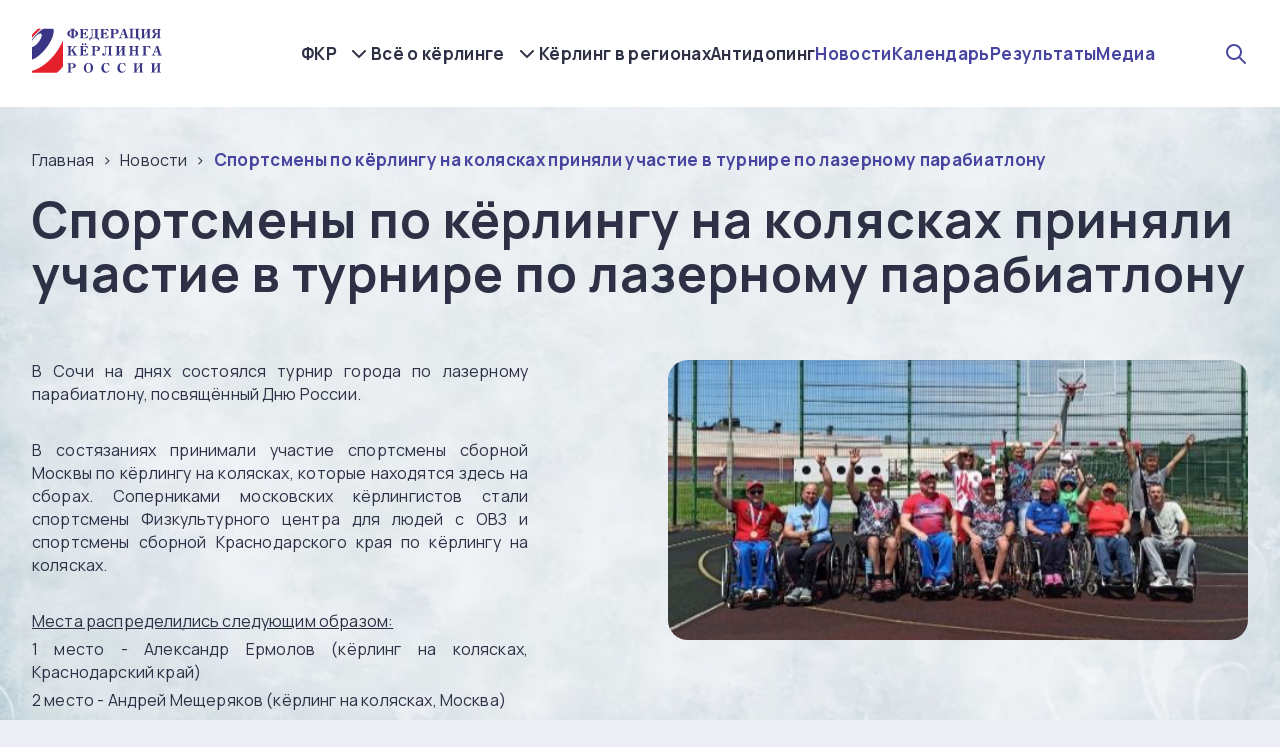

--- FILE ---
content_type: text/html; charset=UTF-8
request_url: https://curling.ru/novosti/sportsmeny-po-kerlingu-na-kolyaskah-prinyali-uchastie-v-turnire-po-lazernomu-parabiatlonu/
body_size: 12509
content:
<!DOCTYPE html>
<html lang="ru-RU">
<head>
<meta charset="UTF-8">
    <meta http-equiv="X-UA-Compatible" content="IE=edge">
    <meta name="viewport" content="width=device-width, initial-scale=1.0">
    <title>Спортсмены по кёрлингу на колясках приняли участие в турнире по лазерному парабиатлону</title>
    <meta name="description" content=""/>
    <meta name="keywords" content="">
    <link rel="shortcut icon" href="/extore/frontend/themes/kerling/img/svg/icon.svg" type="image/x-icon">
    <link rel="stylesheet" href="https://cdn.jsdelivr.net/npm/swiper@8/swiper-bundle.min.css"/>
    <script src="https://code.jquery.com/jquery-3.6.3.js" integrity="sha256-nQLuAZGRRcILA+6dMBOvcRh5Pe310sBpanc6+QBmyVM=" crossorigin="anonymous"></script>
    <script src="https://code.jquery.com/ui/1.13.2/jquery-ui.js" integrity="sha256-xLD7nhI62fcsEZK2/v8LsBcb4lG7dgULkuXoXB/j91c=" crossorigin="anonymous"></script>
    <script src="https://cdn.jsdelivr.net/npm/swiper@8/swiper-bundle.min.js"></script>
    <!-- <script src="https://cdn.jsdelivr.net/npm/color-calendar/dist/bundle.js"></script> -->
    <script src="/extore/frontend/themes/kerling/js/calendar.js?v2"></script>
    <link rel="stylesheet" href="https://cdn.jsdelivr.net/npm/color-calendar/dist/css/theme-basic.css"/>
    <link rel="preconnect" href="https://fonts.googleapis.com">
    <link rel="preconnect" href="https://fonts.gstatic.com" crossorigin>
    <link href="https://fonts.googleapis.com/css2?family=Manrope:wght@200;300;400;500;600;700;800&display=swap" rel="stylesheet">
<!--     <link rel="stylesheet" href="/extore/frontend/themes/kerling/css/fancy.css"> -->
    <link rel="stylesheet" href="https://cdnjs.cloudflare.com/ajax/libs/fancybox/3.5.7/jquery.fancybox.css">
    <link rel="stylesheet" href="/extore/frontend/themes/kerling/css/styles.css?1769198054">
    <link rel="stylesheet" href="/extore/frontend/themes/kerling/css/newstyles.css?1769198054">
    <link rel='stylesheet' href='https://unpkg.com/emoji.css/dist/emoji.min.css'>
  
</header>
<body>
  <main>
    <section class="hiddenmenu">
        <div class="wrapper">
            <div class="burger_menu">
                <div class="hidden_items">
                    <div class="hidden_item">
                        <a href="/fkr/">ФКР</a>
                        <a href="/reestr-nagrad-fkr/">Реестр наград ФКР</a>
                        <a href="/vse-o-kerlinge/">Всё о кёрлинге</a>
                        <a href="/kerling-v-regionah/">Кёрлинг в регионах</a>
                        <a href="/antidoping/">Антидопинг</a>
                        <a href="/novosti/">Новости</a>
                        <a href="/kalendar/">Календарь</a>
                        <a href="/rezultaty/">Результаты</a>
                        <a href="/media/">Медиа</a>
                    </div>
                </div>
            </div>
        </div>
    </section>
    <img src="/extore/frontend/themes/kerling/img/bg.jpg" alt="" class="main_bg">
        <header class="main_header">
        <div class="wrapper">
            <a class="logo_wrapper" href="/"><div class="logo_super_border_block"><img src="/extore/frontend/themes/kerling/img/svg/logo.svg" alt="" class="logo"></div></a>
            <nav>
                <div class="nav_dop">
                    <a href="/fkr/">ФКР</a>
                    <div class="dop_a">
                    
                                        <a href="/fkr/o-federacii/">О федерации</a>

                                              
                                        <a href="/fkr/struktura-federacii/">Структура федерации</a>

                                              
                                        <a href="/fkr/mezhdunarodnaya-deyatelnost/">Международная деятельность</a>

                                              
                                        <a href="/fkr/dokumenty/">Документы</a>

                                              
                                        <a href="/fkr/kontakty/">Контакты</a>

                                                                                      <a href="/reestr-nagrad-fkr/">Реестр наград ФКР</a>
                    </div>
                </div>

                <div class="nav_dop">
                    <a href="/vse-o-kerlinge/">Всё о кёрлинге</a>
                    <div class="dop_a">
                    
                                        <a href="/vse-o-kerlinge/istoriya-kerlinga/">История кёрлинга</a>

                                              
                                        <a href="/vse-o-kerlinge/kerling-na-olimpiyskih-igrah/">Кёрлинг на Олимпийских играх</a>

                                              
                                        <a href="/vse-o-kerlinge/nashi-medali/">Наши медали</a>

                                              
                                        <a href="/vse-o-kerlinge/pravila-igry/">Правила игры</a>

                                              
                                        <a href="/vse-o-kerlinge/studencheskaya-liga-slk/">Студенческая лига (СЛК)</a>

                                              
                                        <a href="/vse-o-kerlinge/kerling-na-kolyaskah/">Кёрлинг на колясках</a>

                                              
                                        <a href="/vse-o-kerlinge/uroki-kerlinga/">Уроки кёрлинга</a>

                                                                  </div>
                </div>

                <a href="/kerling-v-regionah/">Кёрлинг в регионах</a>
                <a href="/antidoping/">Антидопинг</a>
                <a class="media_links" href="/novosti/">Новости</a>
                <a class="media_links" href="/kalendar/">Календарь</a>
                <a class="media_links" href="/rezultaty/">Результаты</a>
                <a class="media_links" href="/media/">Медиа</a>
                
            </nav>
            <div class="search_and_burger">
            <div class="header_search_wrapper">
                <div class="header_search_icon"></div>
                    <div class="search_form">
                    <form action="/poisk/">
                        <input id="query" class="search_input" type="text" name="query" placeholder="Поиск">
                    </form>
                </div>
            </div>
            <div onclick="$('.top_head_line').toggle('slide', { direction: 'up'}); $(this).toggleClass('active');$('.hiddenmenu').toggleClass('active'); $('body').toggleClass('fixed');$('header').toggleClass('bgg')" class="burger">
                <span></span>
            </div>
            </div>
            
        </div>
    </header>
              <div class="crosh">
        <div class="wrapper">
            <ul id="breadcrumbs" class="" itemscope itemtype="http://schema.org/BreadcrumbList"><li class="" itemscope itemprop="itemListElement" itemtype="http://schema.org/ListItem"><a itemprop="item" href="/"><span itemprop="name">Главная</span></a><meta itemprop="position" content="0" /></li><li class="" itemscope itemprop="itemListElement" itemtype="http://schema.org/ListItem"><a itemprop="item" href="/novosti/"><span itemprop="name">Новости</span></a><meta itemprop="position" content="1" /></li><li class="" itemscope itemprop="itemListElement" itemtype="http://schema.org/ListItem"><a rel="nofollow" itemprop="url" href="/novosti/sportsmeny-po-kerlingu-na-kolyaskah-prinyali-uchastie-v-turnire-po-lazernomu-parabiatlonu/"><span itemprop="name">Спортсмены по кёрлингу на колясках приняли участие в турнире по лазерному парабиатлону</span></a><meta itemprop="position" content="2" /></li></ul>        </div>
</div>
<section class="main_about_section">
        <div class="wrapper">
            <h1 class="section_title">Спортсмены по кёрлингу на колясках приняли участие в турнире по лазерному парабиатлону</h1>
            <div class="main_txt_block super_txt">
                                  <img src="/data/1687158474/preview/1687158639.jpg" alt="" class="main_txt_img">
                                  <p style="text-align: justify;" data-mce-style="text-align: justify;">В Сочи на днях состоялся турнир города по лазерному парабиатлону, посвящённый Дню России.</p><p style="text-align: justify;" data-mce-style="text-align: justify;"><br data-mce-bogus="1"></p><p style="text-align: justify;" data-mce-style="text-align: justify;">В состязаниях принимали участие спортсмены сборной Москвы по кёрлингу на колясках, которые находятся здесь на сборах. Соперниками московских кёрлингистов стали спортсмены Физкультурного центра для людей с ОВЗ и спортсмены сборной Краснодарского края по кёрлингу на колясках.</p><p style="text-align: justify;" data-mce-style="text-align: justify;"><br data-mce-bogus="1"></p><p style="text-align: justify;" data-mce-style="text-align: justify;"><span style="text-decoration: underline;" data-mce-style="text-decoration: underline;">Места распределились следующим образом:</span></p><p style="text-align: justify;" data-mce-style="text-align: justify;">1 место - Александр Ермолов (кёрлинг на колясках, Краснодарский край)</p><p style="text-align: justify;" data-mce-style="text-align: justify;">2 место - Андрей Мещеряков (кёрлинг на колясках, Москва)</p><p style="text-align: justify;" data-mce-style="text-align: justify;">3 место - Константин Курохтин (кёрлинг на колясках, Москва)</p><p style="text-align: justify;" data-mce-style="text-align: justify;"><br data-mce-bogus="1"></p><p style="text-align: justify;" data-mce-style="text-align: justify;">В церемонии награждения победителей и призёров приняли участие заслуженный тренер России, тренер сборной России по кёрлингу на колясках Маргарита Нестерова.</p><p style="text-align: justify;" data-mce-style="text-align: justify;"><br data-mce-bogus="1"></p><p style="text-align: justify;" data-mce-style="text-align: justify;"><img src="https://curling.ru/data/1687158474/editor/1687158647.jpg" data-mce-src="https://curling.ru/data/1687158474/editor/1687158647.jpg"></p><p style="text-align: justify;" data-mce-style="text-align: justify;"><br data-mce-bogus="1"></p><p style="text-align: justify;" data-mce-style="text-align: justify;"><br data-mce-bogus="1"></p>                <div class="null"></div>
                            </div>
        </div>
    </section>
    <section style="margin-top:50px" class="photo_main_section">
        <div class="wrapper">
           <!--  <h1 class="section_title">Спортсмены по кёрлингу на колясках приняли участие в турнире по лазерному парабиатлону</h1> -->
            <div class="photo_grid">

                        </div>
            <div class="btn_wrapper">
                <button class="loadmorephotos">Показать еще</button>
            </div>
        </div>
    </section>
    <footer>
        <div class="wrapper">
            <div class="footer_top">
                <a href="/" class="footer_logo"></a>
                <div class="footer_nav_item">
                    <a href="/fkr/" class="big_a">ФКР</a>
                    
                                        <a href="/fkr/o-federacii/">О федерации</a>

                                              
                                        <a href="/fkr/struktura-federacii/">Структура федерации</a>

                                              
                                        <a href="/fkr/mezhdunarodnaya-deyatelnost/">Международная деятельность</a>

                                              
                                        <a href="/fkr/dokumenty/">Документы</a>

                                              
                                        <a href="/fkr/kontakty/">Контакты</a>

                                                                                      <a href="/reestr-nagrad-fkr/">Реестр наград ФКР</a>
                </div>
                <div class="footer_nav_item">
                    <a href="/vse-o-kerlinge/" class="big_a">Всё о кёрлинге</a>
                    
                                        <a href="/vse-o-kerlinge/istoriya-kerlinga/">История кёрлинга</a>

                                              
                                        <a href="/vse-o-kerlinge/kerling-na-olimpiyskih-igrah/">Кёрлинг на Олимпийских играх</a>

                                              
                                        <a href="/vse-o-kerlinge/nashi-medali/">Наши медали</a>

                                              
                                        <a href="/vse-o-kerlinge/pravila-igry/">Правила игры</a>

                                              
                                        <a href="/vse-o-kerlinge/studencheskaya-liga-slk/">Студенческая лига (СЛК)</a>

                                              
                                        <a href="/vse-o-kerlinge/kerling-na-kolyaskah/">Кёрлинг на колясках</a>

                                              
                                        <a href="/vse-o-kerlinge/uroki-kerlinga/">Уроки кёрлинга</a>

                                                              </div>
                <div class="footer_socials_and_links">
                    <a href="/kerling-v-regionah/">Кёрлинг в регионах</a>
                    <a>Наши сообщества</a>
                    <div class="footer_socials">
                    <a target="_blank" href="https://t.me/RCFofficial"><img src="/extore/frontend/themes/kerling/img/svg/telegramm.svg" alt=""></a>
                <a target="_blank" href="https://vk.com/russiancurlingfederation"><img src="/extore/frontend/themes/kerling/img/svg/vk.svg" alt=""></a>
                <a target="_blank" href="https://www.instagram.com/russiancurlingfederation"><img src="/extore/frontend/themes/kerling/img/svg/instagramm.svg" alt=""></a>
                <a target="_blank" href="https://www.youtube.com/@RussianCurlingTv"><img src="/extore/frontend/themes/kerling/img/svg/youtube.svg" alt=""></a>
                    </div>
                </div>
            </div>

            <div class="footer_bottom">
                <div class="copy">2026 © ФЕДЕРАЦИЯ КЁРЛИНГА РОССИИ</div>
                <a href="https://xn--80aegjtfs2ah5g.xn--p1ai/" title="Разработка и продвижение сайтов" class="multzavod"><img src="/extore/frontend/themes/kerling/img/svg/multzavod.svg" alt=""></a>
            </div>

        </div>
    </footer>
</main>

    

<div class="modal micromodal-slide" id="modal-1" aria-hidden="true">
    <div class="modal__overlay" tabindex="-1" data-micromodal-close>
      <div class="modal__container" role="dialog" aria-modal="true" aria-labelledby="modal-1-title">
        <img data-micromodal-close src="/extore/frontend/themes/kerling/img/svg/close.svg" alt="" class="close_modal">
          <div class="moda_top">
            <div class="modal_title">ЗАПИСАТЬСЯ НА УЧАСТИЕ В ИГРЕ</div>
            <div class="modal_date">22.12.2023</div>
          </div>
          <div class="modal_form_wrapper">
            <form class="form_one">
                
                <input type="hidden" name="tracks" value="">
                <input type="hidden" name="registration" value="1">
              
              <input type="hidden" name="date">
              <div class="modal_inputs_wrapper">

                <div class="modal_input_wrapper">
                  <label>Выберите время</label>
                  <select name="time" id="timeslots" required>
                      <option value="0" disabled selected>-</option>
                      <option value="12:15-13:15">12:15-13:15</option>
                      <option value="13:45-14:45">13:45-14:45</option>
                      <option value="15:15-16:15">15:15-16:15</option>
                      <option value="17:00-18:00">17:00-18:00</option>
                      <option value="18:30-19:30">18:30-19:30</option>
                      <option value="20:00-21:00">20:00-21:00</option>
                  </select>
                </div>

                <div class="modal_input_wrapper">
                  <label>Выберите номер дорожки</label>
                  <select name="track" required>
                      <option value="0" disabled selected>-</option>
                      <option value="1">Дорожка 1</option>
                      <option value="2">Дорожка 2</option>
                  </select>
                </div>

                <div class="modal_input_wrapper">
                  <label>Выберите количество человек</label>
                  <select name="countpeople" required>
                    <option value="" disabled selected>-</option>
                  </select>
                </div>

              </div>

              <div class="modal_inputs_wrapper">

                <div class="modal_input_wrapper">
                  <label>ФИО</label>
                  <input name="name" required type="text">
                </div>

                <div class="modal_input_wrapper">
                  <label>Эл. почта</label>
                  <input type="email" required name="email">
                </div>

                <div class="modal_input_wrapper">
                  <label>Мобильный телефон</label>
                  <input type="text"  name="phone" required placeholder="+7 (___) ___-__-__">
                </div>

              </div>
              <div class="modal_warning">Обратите внимание, что на одной дорожке играет две команды до 5 человек в каждой.</div>
              <button class="modal_btn">Отправить заявку</button>
            </form>
          </div>
      </div>
    </div>
  </div>

  <div class="modal micromodal-slide" id="modal-2" aria-hidden="true" onclick="location.reload();">
    <div class="modal__overlay" tabindex="-1" data-micromodal-close onclick="location.reload();">
      <div class="modal__container" role="dialog" aria-modal="true" aria-labelledby="modal-1-title">
        <img data-micromodal-close src="/extore/frontend/themes/kerling/img/svg/close.svg" alt="" class="close_modal">
        <div style="text-align:center;width:100%" class="modal_title modal_otvet"></div>
      </div>
    </div>
  </div>

  <script>
    
    $('.form_one')
   .submit(function(e) {
      const formData = new FormData(this);
      $.ajax({
         url: '/extore/frontend/themes/kerling/mail.php',
         type: 'POST',
         data: formData,
         processData: false,
         contentType: false
      }).done(function(html) {
            MicroModal.close();
            $('div.modal_otvet').html(html);
            MicroModal.show('modal-2');
            $('.form_one').find('input').val('');
            $('.form_one').find('select').val('');
      }).fail(function(html) {
            //console.log('fail');
      });
      e.preventDefault();
   });
    
  </script>
<!--     <script src="/extore/frontend/themes/kerling/js/fancy.js"></script> -->
    <script src="https://cdn.jsdelivr.net/npm/jquery.maskedinput@1.4.1/src/jquery.maskedinput.min.js" type="text/javascript"></script>
    <script src="/extore/frontend/themes/kerling/js/fancyold.js"></script>
    <script src="/extore/frontend/themes/kerling/js/loadmore.js?v2"></script>
    <script type="text/javascript">
        $( document ).ready(function() {
            $("input[name='phone']").mask("+7 (999) 999-99-99");
        });
    </script>
     <script src="https://api-maps.yandex.ru/2.1/?apikey=e8aa6e27-f9d4-4954-bc4c-69b14c7edfd1&amp;lang=ru_RU" type="text/javascript"></script>
        <script>
      
      if ($('#fed_map').length) {
            ymaps.ready(function() {

                let configMark = {
                    iconLayout: 'default#image',
                    iconImageHref: '/extore/frontend/themes/kerling/img/svg/cub.svg',
                    iconImageSize: [30, 30],
                    iconImageOffset: [0, 0]
                };

                let map = new ymaps.Map('fed_map', {
                    center: [55.795241, 38.442154],
                    zoom: 4,
                    controls: [],
                    type: "yandex#map"
                }, {
                    searchControlProvider: 'yandex#search'
                });

        // Создание макета балуна на основе Twitter Bootstrap.
        MyBalloonLayout = ymaps.templateLayoutFactory.createClass(
            '<div class="custom_pop">' +
                '<a class="close popclose" href="#">&times;</a>' +
                '<div class="arrow"></div>' +
                '<div class="custom_pop_content">$[properties.balloonHeader]  $[properties.balloonContent]</div>' +
                '</div>', {
                /**
                 * Строит экземпляр макета на основе шаблона и добавляет его в родительский HTML-элемент.
                 * @see https://api.yandex.ru/maps/doc/jsapi/2.1/ref/reference/layout.templateBased.Base.xml#build
                 * @function
                 * @name build
                 */
                build: function () {
                    this.constructor.superclass.build.call(this);

                    this._$element = $('.custom_pop', this.getParentElement());

                    this.applyElementOffset();

                    this._$element.find('.close')
                        .on('click', $.proxy(this.onCloseClick, this));
                },

                /**
                 * Удаляет содержимое макета из DOM.
                 * @see https://api.yandex.ru/maps/doc/jsapi/2.1/ref/reference/layout.templateBased.Base.xml#clear
                 * @function
                 * @name clear
                 */
                clear: function () {
                    this._$element.find('.close')
                        .off('click');

                    this.constructor.superclass.clear.call(this);
                },

                /**
                 * Метод будет вызван системой шаблонов АПИ при изменении размеров вложенного макета.
                 * @see https://api.yandex.ru/maps/doc/jsapi/2.1/ref/reference/IBalloonLayout.xml#event-userclose
                 * @function
                 * @name onSublayoutSizeChange
                 */
                onSublayoutSizeChange: function () {
                    MyBalloonLayout.superclass.onSublayoutSizeChange.apply(this, arguments);

                    if(!this._isElement(this._$element)) {
                        return;
                    }

                    this.applyElementOffset();

                    this.events.fire('shapechange');
                },

                /**
                 * Сдвигаем балун, чтобы "хвостик" указывал на точку привязки.
                 * @see https://api.yandex.ru/maps/doc/jsapi/2.1/ref/reference/IBalloonLayout.xml#event-userclose
                 * @function
                 * @name applyElementOffset
                 */
                applyElementOffset: function () {
                    this._$element.css({
                        left: -(this._$element[0].offsetWidth / 2),
                        top: -(this._$element[0].offsetHeight + this._$element.find('.arrow')[0].offsetHeight)
                    });
                },

                /**
                 * Закрывает балун при клике на крестик, кидая событие "userclose" на макете.
                 * @see https://api.yandex.ru/maps/doc/jsapi/2.1/ref/reference/IBalloonLayout.xml#event-userclose
                 * @function
                 * @name onCloseClick
                 */
                onCloseClick: function (e) {
                    e.preventDefault();

                    this.events.fire('userclose');
                },

                /**
                 * Используется для автопозиционирования (balloonAutoPan).
                 * @see https://api.yandex.ru/maps/doc/jsapi/2.1/ref/reference/ILayout.xml#getClientBounds
                 * @function
                 * @name getClientBounds
                 * @returns {Number[][]} Координаты левого верхнего и правого нижнего углов шаблона относительно точки привязки.
                 */
                getShape: function () {
                    if(!this._isElement(this._$element)) {
                        return MyBalloonLayout.superclass.getShape.call(this);
                    }

                    var position = this._$element.position();

                    return new ymaps.shape.Rectangle(new ymaps.geometry.pixel.Rectangle([
                        [position.left, position.top], [
                            position.left + this._$element[0].offsetWidth,
                            position.top + this._$element[0].offsetHeight + this._$element.find('.arrow')[0].offsetHeight
                        ]
                    ]));
                },

                /**
                 * Проверяем наличие элемента (в ИЕ и Опере его еще может не быть).
                 * @function
                 * @private
                 * @name _isElement
                 * @param {jQuery} [element] Элемент.
                 * @returns {Boolean} Флаг наличия.
                 */
                _isElement: function (element) {
                    return element && element[0] && element.find('.arrow')[0];
                }
            }),
            // Создание вложенного макета содержимого балуна.
            MyBalloonContentLayout = ymaps.templateLayoutFactory.createClass(
                '<h3 class="popover-title">$[properties.balloonHeader]</h3>' +
                    '<div class="popover-content">$[properties.balloonContent]</div>'
            ),
                                map.geoObjects.add(new ymaps.Placemark([59.565155, 150.808586], {
                  balloonHeader: "<h3 class='popover-title'><p><strong>Магаданская региональная физкультурно-спортивная общественная организация «Федерация кёрлинга»</strong></p></h3>",
                  balloonContent: '<a class="popoverlink" href="/kerling-v-regionah/magadanskaya-oblast/">Подробнее</a>',
                },{
            balloonShadow: false,
            balloonLayout: MyBalloonLayout,
            balloonContentLayout: MyBalloonContentLayout,
            balloonPanelMaxMapArea: 0,
            iconLayout: 'default#image',
            iconImageHref: '/extore/frontend/themes/kerling/img/svg/cub.svg',
            iconImageSize: [30, 30],
            iconImageOffset: [0, 0]
            // Не скрываем иконку при открытом балуне.
            // hideIconOnBalloonOpen: false,
            // И дополнительно смещаем балун, для открытия над иконкой.
            // balloonOffset: [3, -40]
        }));
                  map.geoObjects.add(new ymaps.Placemark([53.0444400, 158.6507600], {
                  balloonHeader: "<h3 class='popover-title'><p><strong>Региональная физкультурно-спортивная общественная организация «Федерация кёрлинга Камчатского края»</strong></p></h3>",
                  balloonContent: '<a class="popoverlink" href="/kerling-v-regionah/kamchatskiy-kray/">Подробнее</a>',
                },{
            balloonShadow: false,
            balloonLayout: MyBalloonLayout,
            balloonContentLayout: MyBalloonContentLayout,
            balloonPanelMaxMapArea: 0,
            iconLayout: 'default#image',
            iconImageHref: '/extore/frontend/themes/kerling/img/svg/cub.svg',
            iconImageSize: [30, 30],
            iconImageOffset: [0, 0]
            // Не скрываем иконку при открытом балуне.
            // hideIconOnBalloonOpen: false,
            // И дополнительно смещаем балун, для открытия над иконкой.
            // balloonOffset: [3, -40]
        }));
                  map.geoObjects.add(new ymaps.Placemark([47.222110, 39.718808], {
                  balloonHeader: "<h3 class='popover-title'><p><strong>Региональная общественная физкультурно-спортивная организация «Федерация кёрлинга Ростовской области»</strong></p></h3>",
                  balloonContent: '<a class="popoverlink" href="/kerling-v-regionah/rostovskaya-oblast/">Подробнее</a>',
                },{
            balloonShadow: false,
            balloonLayout: MyBalloonLayout,
            balloonContentLayout: MyBalloonContentLayout,
            balloonPanelMaxMapArea: 0,
            iconLayout: 'default#image',
            iconImageHref: '/extore/frontend/themes/kerling/img/svg/cub.svg',
            iconImageSize: [30, 30],
            iconImageOffset: [0, 0]
            // Не скрываем иконку при открытом балуне.
            // hideIconOnBalloonOpen: false,
            // И дополнительно смещаем балун, для открытия над иконкой.
            // balloonOffset: [3, -40]
        }));
                  map.geoObjects.add(new ymaps.Placemark([54.3282, 48.3866], {
                  balloonHeader: "<h3 class='popover-title'><p><strong>Ульяновская региональная физкультурно-спортивная общественная организация «Федерация кёрлинга»</strong></p></h3>",
                  balloonContent: '<a class="popoverlink" href="/kerling-v-regionah/ulyanovskaya-oblast/">Подробнее</a>',
                },{
            balloonShadow: false,
            balloonLayout: MyBalloonLayout,
            balloonContentLayout: MyBalloonContentLayout,
            balloonPanelMaxMapArea: 0,
            iconLayout: 'default#image',
            iconImageHref: '/extore/frontend/themes/kerling/img/svg/cub.svg',
            iconImageSize: [30, 30],
            iconImageOffset: [0, 0]
            // Не скрываем иконку при открытом балуне.
            // hideIconOnBalloonOpen: false,
            // И дополнительно смещаем балун, для открытия над иконкой.
            // balloonOffset: [3, -40]
        }));
                  map.geoObjects.add(new ymaps.Placemark([46.9541, 142.736], {
                  balloonHeader: "<h3 class='popover-title'><p><strong>Сахалинская региональная физкультурно-спортивная общественная организация «Федерация кёрлинга»</strong></p></h3>",
                  balloonContent: '<a class="popoverlink" href="/kerling-v-regionah/sahalinskaya-oblast/">Подробнее</a>',
                },{
            balloonShadow: false,
            balloonLayout: MyBalloonLayout,
            balloonContentLayout: MyBalloonContentLayout,
            balloonPanelMaxMapArea: 0,
            iconLayout: 'default#image',
            iconImageHref: '/extore/frontend/themes/kerling/img/svg/cub.svg',
            iconImageSize: [30, 30],
            iconImageOffset: [0, 0]
            // Не скрываем иконку при открытом балуне.
            // hideIconOnBalloonOpen: false,
            // И дополнительно смещаем балун, для открытия над иконкой.
            // balloonOffset: [3, -40]
        }));
                  map.geoObjects.add(new ymaps.Placemark([54.7431, 55.9678], {
                  balloonHeader: "<h3 class='popover-title'><p><strong>Региональная общественная спортивная организация «Федерация кёрлинга Республики Башкортостан»</strong></p></h3>",
                  balloonContent: '<a class="popoverlink" href="/kerling-v-regionah/respublika-bashkortostan/">Подробнее</a>',
                },{
            balloonShadow: false,
            balloonLayout: MyBalloonLayout,
            balloonContentLayout: MyBalloonContentLayout,
            balloonPanelMaxMapArea: 0,
            iconLayout: 'default#image',
            iconImageHref: '/extore/frontend/themes/kerling/img/svg/cub.svg',
            iconImageSize: [30, 30],
            iconImageOffset: [0, 0]
            // Не скрываем иконку при открытом балуне.
            // hideIconOnBalloonOpen: false,
            // И дополнительно смещаем балун, для открытия над иконкой.
            // balloonOffset: [3, -40]
        }));
                  map.geoObjects.add(new ymaps.Placemark([55.3333, 86.0833], {
                  balloonHeader: "<h3 class='popover-title'><p><strong>Кемеровская региональная физкультурно-спортивная общественная организация «Федерация кёрлинга Кузбасса»</strong></p></h3>",
                  balloonContent: '<a class="popoverlink" href="/kerling-v-regionah/kemerovskaya-oblast/">Подробнее</a>',
                },{
            balloonShadow: false,
            balloonLayout: MyBalloonLayout,
            balloonContentLayout: MyBalloonContentLayout,
            balloonPanelMaxMapArea: 0,
            iconLayout: 'default#image',
            iconImageHref: '/extore/frontend/themes/kerling/img/svg/cub.svg',
            iconImageSize: [30, 30],
            iconImageOffset: [0, 0]
            // Не скрываем иконку при открытом балуне.
            // hideIconOnBalloonOpen: false,
            // И дополнительно смещаем балун, для открытия над иконкой.
            // balloonOffset: [3, -40]
        }));
                  map.geoObjects.add(new ymaps.Placemark([48.4827, 135.084], {
                  balloonHeader: "<h3 class='popover-title'><p><strong>Хабаровская региональная физкультурно-спортивная общественная организация «Федерация кёрлинга»</strong></p></h3>",
                  balloonContent: '<a class="popoverlink" href="/kerling-v-regionah/habarovskiy-kray/">Подробнее</a>',
                },{
            balloonShadow: false,
            balloonLayout: MyBalloonLayout,
            balloonContentLayout: MyBalloonContentLayout,
            balloonPanelMaxMapArea: 0,
            iconLayout: 'default#image',
            iconImageHref: '/extore/frontend/themes/kerling/img/svg/cub.svg',
            iconImageSize: [30, 30],
            iconImageOffset: [0, 0]
            // Не скрываем иконку при открытом балуне.
            // hideIconOnBalloonOpen: false,
            // И дополнительно смещаем балун, для открытия над иконкой.
            // balloonOffset: [3, -40]
        }));
                  map.geoObjects.add(new ymaps.Placemark([61.7849, 34.3469], {
                  balloonHeader: "<h3 class='popover-title'><p><strong>Региональная физкультурно-спортивная общественная организация «Федерация кёрлинга Республики Карелия»</strong></p></h3>",
                  balloonContent: '<a class="popoverlink" href="/kerling-v-regionah/respublika-kareliya/">Подробнее</a>',
                },{
            balloonShadow: false,
            balloonLayout: MyBalloonLayout,
            balloonContentLayout: MyBalloonContentLayout,
            balloonPanelMaxMapArea: 0,
            iconLayout: 'default#image',
            iconImageHref: '/extore/frontend/themes/kerling/img/svg/cub.svg',
            iconImageSize: [30, 30],
            iconImageOffset: [0, 0]
            // Не скрываем иконку при открытом балуне.
            // hideIconOnBalloonOpen: false,
            // И дополнительно смещаем балун, для открытия над иконкой.
            // balloonOffset: [3, -40]
        }));
                  map.geoObjects.add(new ymaps.Placemark([54.7818, 32.0401], {
                  balloonHeader: "<h3 class='popover-title'><p><strong>Региональная физкультурно-спортивная общественная организация «Федерация кёрлинга Смоленской области»</strong></p></h3>",
                  balloonContent: '<a class="popoverlink" href="/kerling-v-regionah/smolenskaya-oblast/">Подробнее</a>',
                },{
            balloonShadow: false,
            balloonLayout: MyBalloonLayout,
            balloonContentLayout: MyBalloonContentLayout,
            balloonPanelMaxMapArea: 0,
            iconLayout: 'default#image',
            iconImageHref: '/extore/frontend/themes/kerling/img/svg/cub.svg',
            iconImageSize: [30, 30],
            iconImageOffset: [0, 0]
            // Не скрываем иконку при открытом балуне.
            // hideIconOnBalloonOpen: false,
            // И дополнительно смещаем балун, для открытия над иконкой.
            // balloonOffset: [3, -40]
        }));
                  map.geoObjects.add(new ymaps.Placemark([55.45, 65.3333], {
                  balloonHeader: "<h3 class='popover-title'><p><strong>Региональная физкультурно-спортивная общественная организация «Федерация кёрлинга Курганской области»</strong></p></h3>",
                  balloonContent: '<a class="popoverlink" href="/kerling-v-regionah/kurganskaya-oblast/">Подробнее</a>',
                },{
            balloonShadow: false,
            balloonLayout: MyBalloonLayout,
            balloonContentLayout: MyBalloonContentLayout,
            balloonPanelMaxMapArea: 0,
            iconLayout: 'default#image',
            iconImageHref: '/extore/frontend/themes/kerling/img/svg/cub.svg',
            iconImageSize: [30, 30],
            iconImageOffset: [0, 0]
            // Не скрываем иконку при открытом балуне.
            // hideIconOnBalloonOpen: false,
            // И дополнительно смещаем балун, для открытия над иконкой.
            // balloonOffset: [3, -40]
        }));
                  map.geoObjects.add(new ymaps.Placemark([53.3606, 83.7636], {
                  balloonHeader: "<h3 class='popover-title'><p><strong>Региональная общественная физкультурно-спортивная организация «Алтайская краевая федерация кёрлинга»</strong></p></h3>",
                  balloonContent: '<a class="popoverlink" href="/kerling-v-regionah/altayskiy-kray/">Подробнее</a>',
                },{
            balloonShadow: false,
            balloonLayout: MyBalloonLayout,
            balloonContentLayout: MyBalloonContentLayout,
            balloonPanelMaxMapArea: 0,
            iconLayout: 'default#image',
            iconImageHref: '/extore/frontend/themes/kerling/img/svg/cub.svg',
            iconImageSize: [30, 30],
            iconImageOffset: [0, 0]
            // Не скрываем иконку при открытом балуне.
            // hideIconOnBalloonOpen: false,
            // И дополнительно смещаем балун, для открытия над иконкой.
            // balloonOffset: [3, -40]
        }));
                  map.geoObjects.add(new ymaps.Placemark([56.4977, 84.9744], {
                  balloonHeader: "<h3 class='popover-title'><p><strong>Региональная общественная организация «Федерация кёрлинга Томской области»</strong></p></h3>",
                  balloonContent: '<a class="popoverlink" href="/kerling-v-regionah/tomskaya-oblast/">Подробнее</a>',
                },{
            balloonShadow: false,
            balloonLayout: MyBalloonLayout,
            balloonContentLayout: MyBalloonContentLayout,
            balloonPanelMaxMapArea: 0,
            iconLayout: 'default#image',
            iconImageHref: '/extore/frontend/themes/kerling/img/svg/cub.svg',
            iconImageSize: [30, 30],
            iconImageOffset: [0, 0]
            // Не скрываем иконку при открытом балуне.
            // hideIconOnBalloonOpen: false,
            // И дополнительно смещаем балун, для открытия над иконкой.
            // balloonOffset: [3, -40]
        }));
                  map.geoObjects.add(new ymaps.Placemark([57.1522, 65.5272], {
                  balloonHeader: "<h3 class='popover-title'><p><strong>Региональная общественная организация «Федерация кёрлинга Тюменской области»</strong></p></h3>",
                  balloonContent: '<a class="popoverlink" href="/kerling-v-regionah/tyumenskaya-oblast/">Подробнее</a>',
                },{
            balloonShadow: false,
            balloonLayout: MyBalloonLayout,
            balloonContentLayout: MyBalloonContentLayout,
            balloonPanelMaxMapArea: 0,
            iconLayout: 'default#image',
            iconImageHref: '/extore/frontend/themes/kerling/img/svg/cub.svg',
            iconImageSize: [30, 30],
            iconImageOffset: [0, 0]
            // Не скрываем иконку при открытом балуне.
            // hideIconOnBalloonOpen: false,
            // И дополнительно смещаем балун, для открытия над иконкой.
            // balloonOffset: [3, -40]
        }));
                  map.geoObjects.add(new ymaps.Placemark([57.6299, 39.8737], {
                  balloonHeader: "<h3 class='popover-title'><p><strong>Региональная физкультурно-спортивная общественная организация «Федерация кёрлинга Ярославской области»</strong></p></h3>",
                  balloonContent: '<a class="popoverlink" href="/kerling-v-regionah/yaroslavskaya-oblast/">Подробнее</a>',
                },{
            balloonShadow: false,
            balloonLayout: MyBalloonLayout,
            balloonContentLayout: MyBalloonContentLayout,
            balloonPanelMaxMapArea: 0,
            iconLayout: 'default#image',
            iconImageHref: '/extore/frontend/themes/kerling/img/svg/cub.svg',
            iconImageSize: [30, 30],
            iconImageOffset: [0, 0]
            // Не скрываем иконку при открытом балуне.
            // hideIconOnBalloonOpen: false,
            // И дополнительно смещаем балун, для открытия над иконкой.
            // balloonOffset: [3, -40]
        }));
                  map.geoObjects.add(new ymaps.Placemark([62.0339, 129.733], {
                  balloonHeader: "<h3 class='popover-title'><p><strong>Региональная общественная организация «Федерация кёрлинга Республики Саха (Якутия)»</strong></p></h3>",
                  balloonContent: '<a class="popoverlink" href="/kerling-v-regionah/respublika-saha-yakutiya/">Подробнее</a>',
                },{
            balloonShadow: false,
            balloonLayout: MyBalloonLayout,
            balloonContentLayout: MyBalloonContentLayout,
            balloonPanelMaxMapArea: 0,
            iconLayout: 'default#image',
            iconImageHref: '/extore/frontend/themes/kerling/img/svg/cub.svg',
            iconImageSize: [30, 30],
            iconImageOffset: [0, 0]
            // Не скрываем иконку при открытом балуне.
            // hideIconOnBalloonOpen: false,
            // И дополнительно смещаем балун, для открытия над иконкой.
            // balloonOffset: [3, -40]
        }));
                  map.geoObjects.add(new ymaps.Placemark([55.154, 61.4291], {
                  balloonHeader: "<h3 class='popover-title'><p><strong>Челябинская областная общественная организация «Федерация керлинга Челябинской области»</strong></p></h3>",
                  balloonContent: '<a class="popoverlink" href="/kerling-v-regionah/chelyabinskaya-oblast/">Подробнее</a>',
                },{
            balloonShadow: false,
            balloonLayout: MyBalloonLayout,
            balloonContentLayout: MyBalloonContentLayout,
            balloonPanelMaxMapArea: 0,
            iconLayout: 'default#image',
            iconImageHref: '/extore/frontend/themes/kerling/img/svg/cub.svg',
            iconImageSize: [30, 30],
            iconImageOffset: [0, 0]
            // Не скрываем иконку при открытом балуне.
            // hideIconOnBalloonOpen: false,
            // И дополнительно смещаем балун, для открытия над иконкой.
            // balloonOffset: [3, -40]
        }));
                  map.geoObjects.add(new ymaps.Placemark([56.8498, 53.2045], {
                  balloonHeader: "<h3 class='popover-title'><p><strong>Региональная физкультурно-спортивная общественная организация&nbsp;«Федерация кёрлинга Удмуртской Республики»</strong></p></h3>",
                  balloonContent: '<a class="popoverlink" href="/kerling-v-regionah/udmurtskaya-respublika/">Подробнее</a>',
                },{
            balloonShadow: false,
            balloonLayout: MyBalloonLayout,
            balloonContentLayout: MyBalloonContentLayout,
            balloonPanelMaxMapArea: 0,
            iconLayout: 'default#image',
            iconImageHref: '/extore/frontend/themes/kerling/img/svg/cub.svg',
            iconImageSize: [30, 30],
            iconImageOffset: [0, 0]
            // Не скрываем иконку при открытом балуне.
            // hideIconOnBalloonOpen: false,
            // И дополнительно смещаем балун, для открытия над иконкой.
            // balloonOffset: [3, -40]
        }));
                  map.geoObjects.add(new ymaps.Placemark([56.8584, 35.9006], {
                  balloonHeader: "<h3 class='popover-title'><p><strong>Региональная общественная организация «Федерация кёрлинга Тверской области»</strong></p></h3>",
                  balloonContent: '<a class="popoverlink" href="/kerling-v-regionah/tverskaya-oblast/">Подробнее</a>',
                },{
            balloonShadow: false,
            balloonLayout: MyBalloonLayout,
            balloonContentLayout: MyBalloonContentLayout,
            balloonPanelMaxMapArea: 0,
            iconLayout: 'default#image',
            iconImageHref: '/extore/frontend/themes/kerling/img/svg/cub.svg',
            iconImageSize: [30, 30],
            iconImageOffset: [0, 0]
            // Не скрываем иконку при открытом балуне.
            // hideIconOnBalloonOpen: false,
            // И дополнительно смещаем балун, для открытия над иконкой.
            // balloonOffset: [3, -40]
        }));
                  map.geoObjects.add(new ymaps.Placemark([55.7887, 49.1221], {
                  balloonHeader: "<h3 class='popover-title'><p><strong>Региональная общественная организация «Федерация кёрлинга Республики Татарстан»</strong></p></h3>",
                  balloonContent: '<a class="popoverlink" href="/kerling-v-regionah/respublika-tatarstan/">Подробнее</a>',
                },{
            balloonShadow: false,
            balloonLayout: MyBalloonLayout,
            balloonContentLayout: MyBalloonContentLayout,
            balloonPanelMaxMapArea: 0,
            iconLayout: 'default#image',
            iconImageHref: '/extore/frontend/themes/kerling/img/svg/cub.svg',
            iconImageSize: [30, 30],
            iconImageOffset: [0, 0]
            // Не скрываем иконку при открытом балуне.
            // hideIconOnBalloonOpen: false,
            // И дополнительно смещаем балун, для открытия над иконкой.
            // balloonOffset: [3, -40]
        }));
                  map.geoObjects.add(new ymaps.Placemark([56.835146, 60.609602], {
                  balloonHeader: "<h3 class='popover-title'><p><strong>Региональная общественная физкультурно-спортивная организация «Федерация кёрлинга Свердловской области»</strong></p></h3>",
                  balloonContent: '<a class="popoverlink" href="/kerling-v-regionah/sverdlovskaya-oblast/">Подробнее</a>',
                },{
            balloonShadow: false,
            balloonLayout: MyBalloonLayout,
            balloonContentLayout: MyBalloonContentLayout,
            balloonPanelMaxMapArea: 0,
            iconLayout: 'default#image',
            iconImageHref: '/extore/frontend/themes/kerling/img/svg/cub.svg',
            iconImageSize: [30, 30],
            iconImageOffset: [0, 0]
            // Не скрываем иконку при открытом балуне.
            // hideIconOnBalloonOpen: false,
            // И дополнительно смещаем балун, для открытия над иконкой.
            // balloonOffset: [3, -40]
        }));
                  map.geoObjects.add(new ymaps.Placemark([59.9386, 30.3141], {
                  balloonHeader: "<h3 class='popover-title'><p><strong>Региональная общественная организация «Федерация кёрлинга Санкт-Петербурга»</strong></p></h3>",
                  balloonContent: '<a class="popoverlink" href="/kerling-v-regionah/sankt-peterburg/">Подробнее</a>',
                },{
            balloonShadow: false,
            balloonLayout: MyBalloonLayout,
            balloonContentLayout: MyBalloonContentLayout,
            balloonPanelMaxMapArea: 0,
            iconLayout: 'default#image',
            iconImageHref: '/extore/frontend/themes/kerling/img/svg/cub.svg',
            iconImageSize: [30, 30],
            iconImageOffset: [0, 0]
            // Не скрываем иконку при открытом балуне.
            // hideIconOnBalloonOpen: false,
            // И дополнительно смещаем балун, для открытия над иконкой.
            // balloonOffset: [3, -40]
        }));
                  map.geoObjects.add(new ymaps.Placemark([53.2001, 50.15], {
                  balloonHeader: "<h3 class='popover-title'><p><strong>Самарская региональная общественная организация «Самарская региональная федерация кёрлинга»</strong></p></h3>",
                  balloonContent: '<a class="popoverlink" href="/kerling-v-regionah/samarskaya-oblast/">Подробнее</a>',
                },{
            balloonShadow: false,
            balloonLayout: MyBalloonLayout,
            balloonContentLayout: MyBalloonContentLayout,
            balloonPanelMaxMapArea: 0,
            iconLayout: 'default#image',
            iconImageHref: '/extore/frontend/themes/kerling/img/svg/cub.svg',
            iconImageSize: [30, 30],
            iconImageOffset: [0, 0]
            // Не скрываем иконку при открытом балуне.
            // hideIconOnBalloonOpen: false,
            // И дополнительно смещаем балун, для открытия над иконкой.
            // balloonOffset: [3, -40]
        }));
                  map.geoObjects.add(new ymaps.Placemark([43.1056, 131.874], {
                  balloonHeader: "<h3 class='popover-title'><p><strong>Региональная общественная организация «Федерация кёрлинга Приморского края»</strong></p></h3>",
                  balloonContent: '<a class="popoverlink" href="/kerling-v-regionah/primorskiy-kray/">Подробнее</a>',
                },{
            balloonShadow: false,
            balloonLayout: MyBalloonLayout,
            balloonContentLayout: MyBalloonContentLayout,
            balloonPanelMaxMapArea: 0,
            iconLayout: 'default#image',
            iconImageHref: '/extore/frontend/themes/kerling/img/svg/cub.svg',
            iconImageSize: [30, 30],
            iconImageOffset: [0, 0]
            // Не скрываем иконку при открытом балуне.
            // hideIconOnBalloonOpen: false,
            // И дополнительно смещаем балун, для открытия над иконкой.
            // balloonOffset: [3, -40]
        }));
                  map.geoObjects.add(new ymaps.Placemark([58.0105, 56.2502], {
                  balloonHeader: "<h3 class='popover-title'><p><strong>Региональная общественная организация «Федерация кёрлинга Пермского края»</strong></p></h3>",
                  balloonContent: '<a class="popoverlink" href="/kerling-v-regionah/permskiy-kray/">Подробнее</a>',
                },{
            balloonShadow: false,
            balloonLayout: MyBalloonLayout,
            balloonContentLayout: MyBalloonContentLayout,
            balloonPanelMaxMapArea: 0,
            iconLayout: 'default#image',
            iconImageHref: '/extore/frontend/themes/kerling/img/svg/cub.svg',
            iconImageSize: [30, 30],
            iconImageOffset: [0, 0]
            // Не скрываем иконку при открытом балуне.
            // hideIconOnBalloonOpen: false,
            // И дополнительно смещаем балун, для открытия над иконкой.
            // balloonOffset: [3, -40]
        }));
                  map.geoObjects.add(new ymaps.Placemark([55.0415, 82.9346], {
                  balloonHeader: "<h3 class='popover-title'><p><strong>Региональная общественная организация «Федерация кёрлинга Новосибирской области»</strong></p></h3>",
                  balloonContent: '<a class="popoverlink" href="/kerling-v-regionah/novosibirskaya-oblast/">Подробнее</a>',
                },{
            balloonShadow: false,
            balloonLayout: MyBalloonLayout,
            balloonContentLayout: MyBalloonContentLayout,
            balloonPanelMaxMapArea: 0,
            iconLayout: 'default#image',
            iconImageHref: '/extore/frontend/themes/kerling/img/svg/cub.svg',
            iconImageSize: [30, 30],
            iconImageOffset: [0, 0]
            // Не скрываем иконку при открытом балуне.
            // hideIconOnBalloonOpen: false,
            // И дополнительно смещаем балун, для открытия над иконкой.
            // balloonOffset: [3, -40]
        }));
                  map.geoObjects.add(new ymaps.Placemark([56.3448, 37.5204], {
                  balloonHeader: "<h3 class='popover-title'><p><strong>Московская областная общественная организация «Федерация Московской области по кёрлингу»</strong></p></h3>",
                  balloonContent: '<a class="popoverlink" href="/kerling-v-regionah/moskovskaya-oblast/">Подробнее</a>',
                },{
            balloonShadow: false,
            balloonLayout: MyBalloonLayout,
            balloonContentLayout: MyBalloonContentLayout,
            balloonPanelMaxMapArea: 0,
            iconLayout: 'default#image',
            iconImageHref: '/extore/frontend/themes/kerling/img/svg/cub.svg',
            iconImageSize: [30, 30],
            iconImageOffset: [0, 0]
            // Не скрываем иконку при открытом балуне.
            // hideIconOnBalloonOpen: false,
            // И дополнительно смещаем балун, для открытия над иконкой.
            // balloonOffset: [3, -40]
        }));
                  map.geoObjects.add(new ymaps.Placemark([55.7522, 37.6156], {
                  balloonHeader: "<h3 class='popover-title'><p><strong>Региональная физкультурно-спортивная общественная организация «Федерация кёрлинга в городе Москве»</strong></p></h3>",
                  balloonContent: '<a class="popoverlink" href="/kerling-v-regionah/moskva/">Подробнее</a>',
                },{
            balloonShadow: false,
            balloonLayout: MyBalloonLayout,
            balloonContentLayout: MyBalloonContentLayout,
            balloonPanelMaxMapArea: 0,
            iconLayout: 'default#image',
            iconImageHref: '/extore/frontend/themes/kerling/img/svg/cub.svg',
            iconImageSize: [30, 30],
            iconImageOffset: [0, 0]
            // Не скрываем иконку при открытом балуне.
            // hideIconOnBalloonOpen: false,
            // И дополнительно смещаем балун, для открытия над иконкой.
            // balloonOffset: [3, -40]
        }));
                  map.geoObjects.add(new ymaps.Placemark([56.1366, 40.3966], {
                  balloonHeader: "<h3 class='popover-title'><p><strong>Региональная общественная физкультурно-спортивная общественная организация «Федерация кёрлинга Владимирской области»</strong></p></h3>",
                  balloonContent: '<a class="popoverlink" href="/kerling-v-regionah/vladimirskaya-oblast/">Подробнее</a>',
                },{
            balloonShadow: false,
            balloonLayout: MyBalloonLayout,
            balloonContentLayout: MyBalloonContentLayout,
            balloonPanelMaxMapArea: 0,
            iconLayout: 'default#image',
            iconImageHref: '/extore/frontend/themes/kerling/img/svg/cub.svg',
            iconImageSize: [30, 30],
            iconImageOffset: [0, 0]
            // Не скрываем иконку при открытом балуне.
            // hideIconOnBalloonOpen: false,
            // И дополнительно смещаем балун, для открытия над иконкой.
            // balloonOffset: [3, -40]
        }));
                  map.geoObjects.add(new ymaps.Placemark([44.9572, 34.1108], {
                  balloonHeader: "<h3 class='popover-title'><p><strong>Крымская региональная общественная организация «Федерация кёрлинга Республики Крым»</strong></p></h3>",
                  balloonContent: '<a class="popoverlink" href="/kerling-v-regionah/respublika-krym/">Подробнее</a>',
                },{
            balloonShadow: false,
            balloonLayout: MyBalloonLayout,
            balloonContentLayout: MyBalloonContentLayout,
            balloonPanelMaxMapArea: 0,
            iconLayout: 'default#image',
            iconImageHref: '/extore/frontend/themes/kerling/img/svg/cub.svg',
            iconImageSize: [30, 30],
            iconImageOffset: [0, 0]
            // Не скрываем иконку при открытом балуне.
            // hideIconOnBalloonOpen: false,
            // И дополнительно смещаем балун, для открытия над иконкой.
            // balloonOffset: [3, -40]
        }));
                  map.geoObjects.add(new ymaps.Placemark([56.0184 ,92.8672], {
                  balloonHeader: "<h3 class='popover-title'><p><strong>Красноярская региональная общественная спортивная организация «Федерация кёрлинга Красноярского края»</strong></p></h3>",
                  balloonContent: '<a class="popoverlink" href="/kerling-v-regionah/krasnoyarskiy-kray/">Подробнее</a>',
                },{
            balloonShadow: false,
            balloonLayout: MyBalloonLayout,
            balloonContentLayout: MyBalloonContentLayout,
            balloonPanelMaxMapArea: 0,
            iconLayout: 'default#image',
            iconImageHref: '/extore/frontend/themes/kerling/img/svg/cub.svg',
            iconImageSize: [30, 30],
            iconImageOffset: [0, 0]
            // Не скрываем иконку при открытом балуне.
            // hideIconOnBalloonOpen: false,
            // И дополнительно смещаем балун, для открытия над иконкой.
            // balloonOffset: [3, -40]
        }));
                  map.geoObjects.add(new ymaps.Placemark([43.585472, 39.723098], {
                  balloonHeader: "<h3 class='popover-title'><p><strong>Краснодарская краевая общественная организация «Федерация кёрлинга»</strong></p></h3>",
                  balloonContent: '<a class="popoverlink" href="/kerling-v-regionah/krasnodarskiy-kray/">Подробнее</a>',
                },{
            balloonShadow: false,
            balloonLayout: MyBalloonLayout,
            balloonContentLayout: MyBalloonContentLayout,
            balloonPanelMaxMapArea: 0,
            iconLayout: 'default#image',
            iconImageHref: '/extore/frontend/themes/kerling/img/svg/cub.svg',
            iconImageSize: [30, 30],
            iconImageOffset: [0, 0]
            // Не скрываем иконку при открытом балуне.
            // hideIconOnBalloonOpen: false,
            // И дополнительно смещаем балун, для открытия над иконкой.
            // balloonOffset: [3, -40]
        }));
                  map.geoObjects.add(new ymaps.Placemark([54.7065, 20.511], {
                  balloonHeader: "<h3 class='popover-title'><p><strong>Общественная организация «Федерация кёрлинга Калининградской области»</strong></p></h3>",
                  balloonContent: '<a class="popoverlink" href="/kerling-v-regionah/kaliningradskaya-oblast/">Подробнее</a>',
                },{
            balloonShadow: false,
            balloonLayout: MyBalloonLayout,
            balloonContentLayout: MyBalloonContentLayout,
            balloonPanelMaxMapArea: 0,
            iconLayout: 'default#image',
            iconImageHref: '/extore/frontend/themes/kerling/img/svg/cub.svg',
            iconImageSize: [30, 30],
            iconImageOffset: [0, 0]
            // Не скрываем иконку при открытом балуне.
            // hideIconOnBalloonOpen: false,
            // И дополнительно смещаем балун, для открытия над иконкой.
            // balloonOffset: [3, -40]
        }));
                  map.geoObjects.add(new ymaps.Placemark([52.2978, 104.296], {
                  balloonHeader: "<h3 class='popover-title'><p><strong>Физкультурно-спортивная общественная организация «Иркутская областная федерация кёрлинга»</strong></p></h3>",
                  balloonContent: '<a class="popoverlink" href="/kerling-v-regionah/irkutskaya-oblast/">Подробнее</a>',
                },{
            balloonShadow: false,
            balloonLayout: MyBalloonLayout,
            balloonContentLayout: MyBalloonContentLayout,
            balloonPanelMaxMapArea: 0,
            iconLayout: 'default#image',
            iconImageHref: '/extore/frontend/themes/kerling/img/svg/cub.svg',
            iconImageSize: [30, 30],
            iconImageOffset: [0, 0]
            // Не скрываем иконку при открытом балуне.
            // hideIconOnBalloonOpen: false,
            // И дополнительно смещаем балун, для открытия над иконкой.
            // balloonOffset: [3, -40]
        }));
                  map.geoObjects.add(new ymaps.Placemark([44.5888, 33.5224], {
                  balloonHeader: "<h3 class='popover-title'><p><strong>Региональная общественная организация «Федерация кёрлинга города Севастополь»</strong></p></h3>",
                  balloonContent: '<a class="popoverlink" href="/kerling-v-regionah/sevastopol/">Подробнее</a>',
                },{
            balloonShadow: false,
            balloonLayout: MyBalloonLayout,
            balloonContentLayout: MyBalloonContentLayout,
            balloonPanelMaxMapArea: 0,
            iconLayout: 'default#image',
            iconImageHref: '/extore/frontend/themes/kerling/img/svg/cub.svg',
            iconImageSize: [30, 30],
            iconImageOffset: [0, 0]
            // Не скрываем иконку при открытом балуне.
            // hideIconOnBalloonOpen: false,
            // И дополнительно смещаем балун, для открытия над иконкой.
            // balloonOffset: [3, -40]
        }));
                  map.geoObjects.add(new ymaps.Placemark([ 54.9924, 73.3686], {
                  balloonHeader: "<h3 class='popover-title'><p><strong>Омская региональная общественная организация «Федерация кёрлинга Омской области»</strong></p></h3>",
                  balloonContent: '<a class="popoverlink" href="/kerling-v-regionah/omskaya-oblast/">Подробнее</a>',
                },{
            balloonShadow: false,
            balloonLayout: MyBalloonLayout,
            balloonContentLayout: MyBalloonContentLayout,
            balloonPanelMaxMapArea: 0,
            iconLayout: 'default#image',
            iconImageHref: '/extore/frontend/themes/kerling/img/svg/cub.svg',
            iconImageSize: [30, 30],
            iconImageOffset: [0, 0]
            // Не скрываем иконку при открытом балуне.
            // hideIconOnBalloonOpen: false,
            // И дополнительно смещаем балун, для открытия над иконкой.
            // balloonOffset: [3, -40]
        }));
   
            });
        }
    
    </script>
        <script>
      $('.news_tab').on( "click", function() {
        $('.news_tab').removeClass('active');
        $(this).addClass('active');
        let param = $(this).data('tema');
        //console.log(param);
          $.ajax({
			    type: "POST",
			    url: "/extore/frontend/themes/kerling/news_filter.php",
			    data: `tema=${param}`,
			    timeout: 10000,
			    success: function(html){
			    	$('#news_filter').html(html);
            loadmore('.news_item', 6, '.loadmorenews', 6)
            $( "#date_filter" ).find('option').remove();
            $( "#date_filter" ).append( `<option  value="all">Все</option>` );
            function onlyUnique(value, index, array) {
        return array.indexOf(value) === index;
      }
      let dates = [];
      $(".news_item").each(function(){
        let date = $(this).data('date');
        dates.push(date);
      });
      uniqueDates = dates.filter(onlyUnique);
      //console.log(uniqueDates);
      $.each(uniqueDates, function( index, value ) {
        $( "#date_filter" ).append( `<option  value="${value}">${value}</option>` );
      });
      $('select').on('change', function() {
        let filterDate = $(this).val();
        if (filterDate != 'all') {
          $('.loadmorenews').css('display', 'none');
          $(".news_item").css('display', 'none');
          $(`[data-date="${filterDate}"]`).css('display', 'flex');
        }
        else{
          loadmore('.news_item', 6, '.loadmorenews', 6)
        }
      });
            
			    },
			    error: function(){
			    	//console.log(html);
			    }
	        });
      });
    </script>
            <script>
          loadmore('.news_item', 6, '.loadmorenews', 6)
        </script>
            <script>
        loadmore('.photo_wrapper', 6, '.loadmorephotos', 6)
    </script>
    <script>
    $( ".tgl_item" ).click(function() {
    $('.tgl_item').removeClass('active');
    $(this).addClass('active');
    $('.toggle_kerling_item').removeClass('active');
    $('.toggle_kerling_item:nth-child(' + ( $(this).index() + 1 ) + ')').addClass('active');
    $([document.documentElement, document.body]).animate({
        scrollTop: $("#kerling_items").offset().top - 150
    }, 100);
});
        const calendarSwiper = new Swiper('.position_swiper', {
          // Optional parameters
          direction: 'horizontal',
          spaceBetween: 20,
          slidesPerView: 'auto',
          loop: false,     
          
          pagination: {
             el: '.npag',
             clickable: true
          }

        });
        const calendarSwiper2 = new Swiper('.position_swiper2', {
          // Optional parameters
          direction: 'horizontal',
          spaceBetween: 20,
          slidesPerView: 'auto',
          loop: false,     
          
          pagination: {
             el: '.npag2',
             clickable: true
          }

        });

        const crewSwiper = new Swiper('.crew_swiper', {
          // Optional parameters
          direction: 'horizontal',
          spaceBetween: 20,
          slidesPerView: 'auto',
          loop: false,     

        });

        const mediaSwiper = new Swiper('.media_swiper', {
          // Optional parameters
          direction: 'horizontal',
          spaceBetween: 0,
          slidesPerView: 'auto',
          loop: false,     
          navigation: {
            nextEl: '.mnext',
            prevEl: '.mprev',
          },
          pagination: {
             el: '.npag4',
             clickable: true
          }

        });

        const mediaSwiper2 = new Swiper('.media_swiper2', {
          // Optional parameters
          direction: 'horizontal',
          spaceBetween: 0,
          slidesPerView: 'auto',
          loop: false,     
          navigation: {
            nextEl: '.mnext2',
            prevEl: '.mprev2',
          },
          pagination: {
             el: '.npag5',
             clickable: true
          }

        });

        const resultsSwiper = new Swiper('.results_swiper', {
          // Optional parameters
          direction: 'horizontal',
          spaceBetween: 22,
          slidesPerView: 'auto',
          loop: false,

        });
        const partnersSwiper = new Swiper('.partners_swiper', {
          // Optional parameters
          direction: 'horizontal',
          spaceBetween: 22,
          slidesPerView: 'auto',
          loop: true,
          speed: 4000,
          autoplay: {
            delay: 0
          },

        });
        
    </script>
<!--     <script>
        $( ".date_item" ).click(function() {
          $('.date_item').removeClass('active');
          $(this).addClass('active');
        });
    </script> -->

<!-- scroll -->

<script>
var content = document.getElementById('scroll_container'),
    scrollStep = 435;

if($('#cnext').length > 0) document.getElementById('cnext').addEventListener('click', function(e) {
  e.preventDefault();
  let sl = content.scrollLeft,
      cw = content.scrollWidth;
	
  if ((sl + scrollStep) >= cw) {
    content.scrollTo(cw, 0, 'smooth');
  } else {
    content.scrollTo((sl + scrollStep), 0, 'smooth');
  }
});

if($('#cprev').length > 0) document.getElementById('cprev').addEventListener('click', function(e) {
  e.preventDefault();
  let sl = content.scrollLeft;
	
  if ((sl - scrollStep) <= 0) {
    content.scrollTo(0, 0, 'smooth');
  } else {
    content.scrollTo((sl - scrollStep), 0, 'smooth');
  }
});
</script>
<script>
  $( ".date_item" ).click(function() {
    if ($(this).hasClass('active')) {
      $(this).removeClass('active');
      $( ".ivent_item" ).show('slow');
    }
    else{
      $('.date_item').removeClass('active');
      $(this).addClass('active');
      let calendarDate = $(this).data('caldate');
    $( ".ivent_item" ).each(function( index ) {
      let iventStartDate = $(this).data('starttime');
      let iventEndDate = $(this).data('endtime');
      //console.log(iventStartDate);
      //console.log(iventEndDate);
      if (calendarDate == iventStartDate || (calendarDate <= iventEndDate & calendarDate >= iventStartDate)) {
        $(this).show('slow');
      }
      else{
        $(this).hide('slow');
      }
    });
    }
    

  });
  $( ".header_search_icon" ).click(function() {
          $(this).toggleClass('active');
          $('.search_form').slideToggle('slow');
        });
  $(document).click(function(e) {
    if ( $(e.target).closest('.header_search_wrapper').length === 0 ) {
        $('.header_search_icon').removeClass('active');
        $('.search_form').hide('blind');
    }
  });

  $(document).on('click','.documents_title',function(e){e.preventDefault();$(this).toggleClass('active');$(this).parent().find('.documents_content').first().slideToggle(300);})
</script>
<script>
  $(document).ready(function() {

$('.tomonth').bind('click',function(event){

    var $anchor = $(this).attr('href');
    var container = $('.months_container').scrollLeft();
    var item = $('.date_item').width();
    var position = $(`${$anchor}`).position();
    position = position.left;
    var ScrollTo = container + position - item;
    $('.months_container').scrollLeft(ScrollTo);
    event.preventDefault();
});
$( ".calendar_wrapper" ).before( $( ".to_month_wrapper" ) );
//$('.to_month_wrapper').css('opacity', '1');
});

</script>
<script>
  $('.bl-rezult-tab-link').bind('click',function(event){
    $('.bl-rezult-tab-container').hide();
    var anchor = $(this).attr('href');
    $(`${anchor}`).show();


    event.preventDefault();
  });

  $('.archiv_tab').bind('click',function(event){
    let filterValue = $(this).text();
    $('.loadmorenews').hide();
    $('.archive_item').each(function(){
      if ($(this).data('cat') != filterValue) {
        $(this).hide();
      }
      else{
        $(this).show();
      }
    });
  });




</script>
<!-- scroll -->
<script>
  if ($(window).width() < 1025) {
    let hegiht = $('.new_anti_shield').height()
    let heightImg = $('.new_main_bg_right').height()
    newHeight = heightImg - hegiht;
    $('.new_main_bg_right').css('height', `${newHeight}px`)
}
</script>
<script src="https://cdnjs.cloudflare.com/ajax/libs/micromodal/0.4.8/micromodal.min.js" integrity="sha512-GzfcMi5nTHXNLcOtFBo48zPUF89ZsqBAPT/zNACJl/ILK6E+lFFQ6PWcsO0HvLOcKbHVDVQpsR+QL8e+UgzMwA==" crossorigin="anonymous" referrerpolicy="no-referrer"></script>
<script>
  MicroModal.init({
    awaitOpenAnimation: true,
    awaitCloseAnimation: true
  });
  //MicroModal.show('modal-1')
  $('.c_calendar_container td.active').click(function(){
    let date = $(this).data('date');
    let alltrack = $(this).data('track');
    
    console.log('alltrack '+alltrack);
    
    $('.modal_form_wrapper select[name="time"] option').prop('disabled', false);
    $('.modal_form_wrapper select[name="time"] option:first').prop('selected', true);
    $('.modal_form_wrapper select[name="track"] option').prop('disabled', false);
    $('.modal_form_wrapper select[name="track"] option:first').prop('selected', true);
    
    $('.modal_date').html(date);
    $('.modal_form_wrapper input[name="date"]').val(date);
    
    
    $('.modal_form_wrapper select[name="time"] option').each(function() {
          if($(this).val() != '') {
            //console.log($(this).val());
            //console.log('.modal_form_wrapper select[name="time"] option[value="'+$(this).val()+'"]');
            if(tickets_array[date] &&
                tickets_array[date][$(this).val()] &&
                tickets_array[date][$(this).val()][1] &&
                tickets_array[date][$(this).val()][1]['ticket_quantity'] &&
                tickets_array[date][$(this).val()][1]['ticket_quantity'] > 9 &&
                tickets_array[date][$(this).val()][2] &&
                tickets_array[date][$(this).val()][2]['ticket_quantity'] &&
                tickets_array[date][$(this).val()][2]['ticket_quantity'] > 9
            ) {
                $('.modal_form_wrapper select[name="time"] option[value="'+$(this).val()+'"]').prop('disabled', true);
            } else {
                
                  if(alltrack == 2 &&
                      ($(this).val() == '18:30-19:30' || $(this).val() == '20:00-21:00') &&
                      tickets_array[date] &&
                      tickets_array[date][$(this).val()] &&
                      tickets_array[date][$(this).val()][1] &&
                      tickets_array[date][$(this).val()][1]['ticket_quantity'] &&
                      tickets_array[date][$(this).val()][1]['ticket_quantity'] > 9
                  ) {
                      console.log('ah');
                      $('.modal_form_wrapper select[name="time"] option[value="'+$(this).val()+'"]').prop('disabled', true);
                  } else if(alltrack == 1 &&
                      tickets_array[date] &&
                      tickets_array[date][$(this).val()] &&
                      tickets_array[date][$(this).val()][1] &&
                      tickets_array[date][$(this).val()][1]['ticket_quantity'] &&
                      tickets_array[date][$(this).val()][1]['ticket_quantity'] > 9
                  ) { 
                      console.log('ah');
                      $('.modal_form_wrapper select[name="time"] option[value="'+$(this).val()+'"]').prop('disabled', true);
                    } else {
                      console.log('oh');
                      $('.modal_form_wrapper select[name="time"] option[value="'+$(this).val()+'"]').prop('disabled', false);
                  }
                  
            }
          }

    });
    
    let track = $(this).data('track');
    
    var one = 0;
    var two = 0;
    $.each(tickets_array[date], function(key, value) {
        
        if(typeof value[1] !== "undefined" && typeof value[1]['ticket_quantity'] !== "undefined") {
            console.log('one ' + key + ': ' + value[1]['ticket_quantity']);
            one += !isNaN(Number(value[1]['ticket_quantity'])) ? Number(value[1]['ticket_quantity']) : 0;
        }
        if(typeof value[2] !== "undefined" && typeof value[2]['ticket_quantity'] !== "undefined") {
            console.log('two ' + key + ': ' + value[2]['ticket_quantity']);
            two += !isNaN(Number(value[2]['ticket_quantity'])) ? Number(value[2]['ticket_quantity']) : 0;
        }
        
    });
    console.log('one ' + one);
    console.log('two ' + two);
    if(one > 59) {
        $('.modal_form_wrapper select[name="track"] option[value="1"]').prop('disabled', true);
    } else {
        $('.modal_form_wrapper select[name="track"] option[value="1"]').prop('disabled', false);
    }
    if(two > 59) {
        $('.modal_form_wrapper select[name="track"] option[value="2"]').prop('disabled', true);
    } else {
        $('.modal_form_wrapper select[name="track"] option[value="2"]').prop('disabled', false);
    }
    
    $('.modal_form_wrapper input[name="tracks"]').val(track);
    if(track == 1) $('.modal_form_wrapper select[name="track"] option[value="2"]').prop('disabled', true);
    
    
    MicroModal.show('modal-1');
  })
  $('select[name="time"]').change(function(){
      if($(this).val() == '18:30-19:30' || $(this).val() == '20:00-21:00') {
          //$('.modal_form_wrapper select[name="track"] option').prop('selected', false);
          $('.modal_form_wrapper select[name="track"] option[value="1"]').prop('disabled', false);
          $('.modal_form_wrapper select[name="track"] option[value="2"]').prop('disabled', true);
          $('.modal_form_wrapper select[name="track"] option:first').prop('selected', true);
      } else {
          //$('.modal_form_wrapper select[name="track"] option').prop('selected', false);
          $('.modal_form_wrapper select[name="time"] option').prop('disabled', false);
          $('.modal_form_wrapper select[name="track"] option[value="1"]').prop('disabled', false);
          $('.modal_form_wrapper select[name="track"] option[value="2"]').prop('disabled', false);
          $('.modal_form_wrapper select[name="track"] option:first').prop('selected', true);
      }
      
      let date = $('.modal_form_wrapper input[name="date"]').val();
      
      
      
      let track = $('.modal_form_wrapper input[name="tracks"]').val();
      //if(track == 1) $('.modal_form_wrapper select[name="track"] option[value="2"]').prop('disabled', true);
      
        var one = 0;
        var two = 0;
        $.each(tickets_array[date], function(key, value) {
            
            if(typeof value[1] !== "undefined" && typeof value[1]['ticket_quantity'] !== "undefined") {
                console.log('one ' + key + ': ' + value[1]['ticket_quantity']);
                one += !isNaN(Number(value[1]['ticket_quantity'])) ? Number(value[1]['ticket_quantity']) : 0;
            }
            if(typeof value[2] !== "undefined" && typeof value[2]['ticket_quantity'] !== "undefined") {
                console.log('two ' + key + ': ' + value[2]['ticket_quantity']);
                two += !isNaN(Number(value[2]['ticket_quantity'])) ? Number(value[2]['ticket_quantity']) : 0;
            }
            
        });
        console.log('one ' + one);
        console.log('two ' + two);
        if(one > 59) {
            $('.modal_form_wrapper select[name="track"] option[value="1"]').prop('disabled', true);
        } else {
            $('.modal_form_wrapper select[name="track"] option[value="1"]').prop('disabled', false);
            
            if(tickets_array[date] && tickets_array[date][$(this).val()] && tickets_array[date][$(this).val()][1] && tickets_array[date][$(this).val()][1]['ticket_quantity']) {
                  if(tickets_array[date][$(this).val()][1]['ticket_quantity'] > 9) $('.modal_form_wrapper select[name="track"] option[value="1"]').prop('disabled', true);
                  let cur_qua_1 = tickets_array[date][$(this).val()][1]['ticket_quantity'];
              } else {
                  let cur_qua_1 = 0;
              }
              if(tickets_array[date] && tickets_array[date][$(this).val()] && tickets_array[date][$(this).val()][2] && tickets_array[date][$(this).val()][2]['ticket_quantity']) {
                  if(tickets_array[date][$(this).val()][2]['ticket_quantity'] > 9) $('.modal_form_wrapper select[name="track"] option[value="2"]').prop('disabled', true);
                  let cur_qua_2 = tickets_array[date][$(this).val()][2]['ticket_quantity'];
              } else {
                  let cur_qua_2 = 0;
              }
            
        }
        if(two > 59) {
            $('.modal_form_wrapper select[name="track"] option[value="2"]').prop('disabled', true);
        } else {
            $('.modal_form_wrapper select[name="track"] option[value="2"]').prop('disabled', false);
            
            if(tickets_array[date] && tickets_array[date][$(this).val()] && tickets_array[date][$(this).val()][1] && tickets_array[date][$(this).val()][1]['ticket_quantity']) {
                  if(tickets_array[date][$(this).val()][1]['ticket_quantity'] > 9) $('.modal_form_wrapper select[name="track"] option[value="1"]').prop('disabled', true);
                  let cur_qua_1 = tickets_array[date][$(this).val()][1]['ticket_quantity'];
              } else {
                  let cur_qua_1 = 0;
              }
              if(tickets_array[date] && tickets_array[date][$(this).val()] && tickets_array[date][$(this).val()][2] && tickets_array[date][$(this).val()][2]['ticket_quantity']) {
                  if(tickets_array[date][$(this).val()][2]['ticket_quantity'] > 9) $('.modal_form_wrapper select[name="track"] option[value="2"]').prop('disabled', true);
                  let cur_qua_2 = tickets_array[date][$(this).val()][2]['ticket_quantity'];
              } else {
                  let cur_qua_2 = 0;
              }
            
        }
      
      let cur_track = $('.modal_form_wrapper select[name="track"]').val();
      console.log('cur_track '+cur_track);
      
      if(typeof cur_track !== 'undefined' && cur_track != '' && cur_track != 0) {
          if(cur_track == 2) {
              cur_qua = cur_qua_2;
          } else {
              cur_qua = cur_qua_1;
          }
          var k = 10-cur_qua;
          if(k>0) {
              for(let i = 0; i < k; i += 1) {
                  $('.modal_form_wrapper select[name="countpeople"]').append('<option value="'+i+'">'+i+'</option>');
              }
          }
      }
      
      $('.modal_form_wrapper select[name="time"] option').each(function() {
          if($(this).val() != '') {
            //console.log($(this).val());
            //console.log('.modal_form_wrapper select[name="time"] option[value="'+$(this).val()+'"]');
            if(tickets_array[date] &&
                tickets_array[date][$(this).val()] &&
                tickets_array[date][$(this).val()][1] &&
                tickets_array[date][$(this).val()][1]['ticket_quantity'] &&
                tickets_array[date][$(this).val()][1]['ticket_quantity'] > 9 &&
                tickets_array[date][$(this).val()][2] &&
                tickets_array[date][$(this).val()][2]['ticket_quantity'] &&
                tickets_array[date][$(this).val()][2]['ticket_quantity'] > 9
            ) {
                $('.modal_form_wrapper select[name="time"] option[value="'+$(this).val()+'"]').prop('disabled', true);
            } else {
                
                  if(track == 2 &&
                      ($(this).val() == '18:30-19:30' || $(this).val() == '20:00-21:00') &&
                      tickets_array[date] &&
                      tickets_array[date][$(this).val()] &&
                      tickets_array[date][$(this).val()][1] &&
                      tickets_array[date][$(this).val()][1]['ticket_quantity'] &&
                      tickets_array[date][$(this).val()][1]['ticket_quantity'] > 9
                  ) {
                      console.log(track + ' ah');
                      $('.modal_form_wrapper select[name="time"] option[value="'+$(this).val()+'"]').prop('disabled', true);
                  } else if(track == 1 &&
                      tickets_array[date] &&
                      tickets_array[date][$(this).val()] &&
                      tickets_array[date][$(this).val()][1] &&
                      tickets_array[date][$(this).val()][1]['ticket_quantity'] &&
                      tickets_array[date][$(this).val()][1]['ticket_quantity'] > 9
                  ) { 
                      console.log(track + ' ah');
                      $('.modal_form_wrapper select[name="time"] option[value="'+$(this).val()+'"]').prop('disabled', true);
                    } else {
                      console.log(track + ' oh');
                      $('.modal_form_wrapper select[name="time"] option[value="'+$(this).val()+'"]').prop('disabled', false);
                  }
                  
            }
          }

      });
      
        
        
        
        if(track == 1) $('.modal_form_wrapper select[name="track"] option[value="2"]').prop('disabled', true);
      
  });
  $('select[name="track"]').change(function(){
      
      let date = $('.modal_form_wrapper input[name="date"]').val();
      let track = $(this).val();
      
      let alltrack = $('.modal_form_wrapper input[name="tracks"]').val();
      
      console.log('track ' + $(this).val());
      console.log('alltrack ' + alltrack);
      
      if($(this).val() == 0) {
          
          $('.modal_form_wrapper select[name="time"] option').each(function() {
              if($(this).val() != 0) {
                //console.log($(this).val());
                //console.log('.modal_form_wrapper select[name="time"] option[value="'+$(this).val()+'"]');
                if(tickets_array[date] &&
                    tickets_array[date][$(this).val()] &&
                    tickets_array[date][$(this).val()][1] &&
                    tickets_array[date][$(this).val()][1]['ticket_quantity'] &&
                    tickets_array[date][$(this).val()][1]['ticket_quantity'] > 9 &&
                    tickets_array[date][$(this).val()][2] &&
                    tickets_array[date][$(this).val()][2]['ticket_quantity'] &&
                    tickets_array[date][$(this).val()][2]['ticket_quantity'] > 9
                ) {
                    $('.modal_form_wrapper select[name="time"] option[value="'+$(this).val()+'"]').prop('disabled', true);
                } else {
                    
                      if(alltrack == 2 &&
                          ($(this).val() == '18:30-19:30' || $(this).val() == '20:00-21:00') &&
                          tickets_array[date] &&
                          tickets_array[date][$(this).val()] &&
                          tickets_array[date][$(this).val()][1] &&
                          tickets_array[date][$(this).val()][1]['ticket_quantity'] &&
                          tickets_array[date][$(this).val()][1]['ticket_quantity'] > 9
                      ) {
                          console.log('ah');
                          $('.modal_form_wrapper select[name="time"] option[value="'+$(this).val()+'"]').prop('disabled', true);
                      } else if(alltrack == 1 &&
                          tickets_array[date] &&
                          tickets_array[date][$(this).val()] &&
                          tickets_array[date][$(this).val()][1] &&
                          tickets_array[date][$(this).val()][1]['ticket_quantity'] &&
                          tickets_array[date][$(this).val()][1]['ticket_quantity'] > 9
                      ) { 
                          console.log(track + ' ah');
                          $('.modal_form_wrapper select[name="time"] option[value="'+$(this).val()+'"]').prop('disabled', true);
                        } else {
                          console.log('oh');
                          $('.modal_form_wrapper select[name="time"] option[value="'+$(this).val()+'"]').prop('disabled', false);
                      }
                    
                }
              }
        });
          
      } else {
          $('.modal_form_wrapper select[name="time"] option').each(function() {
              if($(this).val() != '') {
                //console.log($(this).val());
                //console.log('.modal_form_wrapper select[name="time"] option[value="'+$(this).val()+'"]');
                
                console.log(tickets_array[date]);
                
                if(tickets_array[date] && tickets_array[date][$(this).val()] && tickets_array[date][$(this).val()][track] && tickets_array[date][$(this).val()][track]['ticket_quantity'] && tickets_array[date][$(this).val()][track]['ticket_quantity'] > 9) {
                    $('.modal_form_wrapper select[name="time"] option[value="'+$(this).val()+'"]').prop('disabled', true);
                    console.log('.modal_form_wrapper select[name="time"] option[value="'+$(this).val()+'"] disabled true');
                } else {
                    $('.modal_form_wrapper select[name="time"] option[value="'+$(this).val()+'"]').prop('disabled', false);
                    console.log('.modal_form_wrapper select[name="time"] option[value="'+$(this).val()+'"] disabled false');
                }
    
              }
          });
          
          if($(this).val() == 2) {
              $('.modal_form_wrapper select[name="time"] option[value="18:30-19:30"]').prop('disabled', true);
              console.log('.modal_form_wrapper select[name="time"] option[value="18:30-19:30"] disabled true');
              $('.modal_form_wrapper select[name="time"] option[value="20:00-21:00"]').prop('disabled', true);
              console.log('.modal_form_wrapper select[name="time"] option[value="20:00-21:00"] disabled true');
          } else {
              
              if(tickets_array[date] && tickets_array[date]['18:30-19:30'] && tickets_array[date]['18:30-19:30'][track] && tickets_array[date]['18:30-19:30'][track]['ticket_quantity'] && tickets_array[date]['18:30-19:30'][track]['ticket_quantity'] > 9) {
              } else {
                  $('.modal_form_wrapper select[name="time"] option[value="18:30-19:30"]').prop('disabled', false);
                  console.log('.modal_form_wrapper select[name="time"] option[value="18:30-19:30"] disabled false');
              }
              if(tickets_array[date] && tickets_array[date]['20:00-21:00'] && tickets_array[date]['20:00-21:00'][track] && tickets_array[date]['20:00-21:00'][track]['ticket_quantity'] && tickets_array[date]['20:00-21:00'][track]['ticket_quantity'] > 9) {
              } else {
                  $('.modal_form_wrapper select[name="time"] option[value="20:00-21:00"]').prop('disabled', false);
                  console.log('.modal_form_wrapper select[name="time"] option[value="20:00-21:00"] disabled false');
              }
          }
          
          
          let cur_time = $('.modal_form_wrapper select[name="time"]').val();
          //console.log('cur_time '+cur_time);
          
          
          //console.log('ticket_quantity '+tickets_array[date][cur_time][$(this).val()]['ticket_quantity']);
          
          if(tickets_array[date] && tickets_array[date][cur_time] && tickets_array[date][cur_time][$(this).val()] && tickets_array[date][cur_time][$(this).val()]['ticket_quantity']) {
              var cur_qua = tickets_array[date][cur_time][$(this).val()]['ticket_quantity'];
          } else {
              var cur_qua = 0;
          }
          
          //console.log('cur_qua '+cur_qua);
          
          if(typeof cur_time !== 'undefined' && cur_time != '' && cur_time != 0) {
              var k = 10-Number(cur_qua);
              $('.modal_form_wrapper select[name="countpeople"]').html('<option value="" disabled selected>-</option>');
              if(k>0) {
                  for(let i = 1; i <= k; i += 1) {
                      $('.modal_form_wrapper select[name="countpeople"]').append('<option value="'+i+'">'+i+'</option>');
                  }
              }
          }
      }
      
  });
</script>

<!-- Yandex.Metrika counter --> <script type="text/javascript" > (function(m,e,t,r,i,k,a){m[i]=m[i]||function(){(m[i].a=m[i].a||[]).push(arguments)}; m[i].l=1*new Date(); for (var j = 0; j < document.scripts.length; j++) {if (document.scripts[j].src === r) { return; }} k=e.createElement(t),a=e.getElementsByTagName(t)[0],k.async=1,k.src=r,a.parentNode.insertBefore(k,a)}) (window, document, "script", "https://cdn.jsdelivr.net/npm/yandex-metrica-watch/tag.js", "ym"); ym(91773496, "init", { clickmap:true, trackLinks:true, accurateTrackBounce:true, webvisor:true, trackHash:true, ecommerce:"dataLayer" }); </script> <noscript><div><img src="https://mc.yandex.ru/watch/91773496" style="position:absolute; left:-9999px;" alt="" /></div></noscript> <!-- /Yandex.Metrika counter -->
</body>
</html>


--- FILE ---
content_type: text/css
request_url: https://curling.ru/extore/frontend/themes/kerling/css/newstyles.css?1769198054
body_size: 6374
content:
.main_txt_img{
    object-position: top;
}
.photo_wrapper.video_wrp{
    position: relative;
    display: flex;
    align-items: flex-start;
    justify-content: flex-end;
    padding: 2%;
}
.photo_wrapper .media_title{
    margin-top: auto;
    font-size: 1.2em;
}
.fkr_block_links a::before{
    flex-shrink: 0;
}
.results_slider_wrapper{
    padding: 45px 30px;
}
.scroll_icon_wrapper{
    display: flex;
    align-items: center;
    justify-content: flex-end;
    margin-bottom: 0px;
    filter: brightness(0) saturate(100%) invert(32%) sepia(98%) saturate(6024%) hue-rotate(346deg) brightness(91%) contrast(95%);
}
.main_txt_block ul{
    margin-left: 20px;
    margin-bottom: 15px;
}
.main_txt_block li{
    margin-top: 15px;
}
.documents_title{
    font-style: normal;
    font-weight: 500;
    font-size: 24px;
    line-height: 114%;
    letter-spacing: 0.02em;
    color: #2E3146;
    display: flex;
    align-items: center;
    justify-content: flex-start;
    gap: 10px;
    cursor: pointer;
}
.documents_content{
    display: none;
}
.dc{
    display: flex;
    align-items: flex-start;
    justify-content: flex-start;
    gap: 17px;
    padding-top: 40px;
    flex-direction: column;
}
.dc a{
    font-style: normal;
    font-weight: 700;
    font-size: 17px;
    line-height: 108%;
    letter-spacing: 0.02em;
    color: #2E3146;
    display: flex;
    align-items: center;
    justify-content: flex-start;
    gap: 10px;
}
.dc a:hover{
    color: #47459F;
}
.dc a::before{
    content: '';
    width: 20px;
    height: 22px;
    background: url(../img/svg/doc1.svg)center no-repeat;
    flex-shrink: 0;
}
.documents_title::after{
    content: '';
    width: 24px;
    height: 24px;
    background: url(../img/svg/arrow4.svg)center no-repeat;
    transform: rotate(180deg);
    flex-shrink: 0;
    filter:brightness(0) saturate(100%) invert(16%) sepia(8%) saturate(2454%) hue-rotate(195deg) brightness(91%) contrast(87%);
}
.documents_title.active{
    color: #47459F;
}
.documents_title.active::after{
    transform: rotate(0);
    filter: none;
}
.documents_item + .documents_item{
    margin-top: 40px;
}
header nav{
    gap: 20px;
}

.search_form{
  position: absolute;
  right: 0;
  bottom: -80px;
  display: none;
}
.search_form input{
  height: 47px;
  background: #FFFFFF;
  border: 3px solid #47459F;
  border-radius: 9px;
  padding: 0 20px;
  font-style: normal;
  font-weight: 400;
  font-size: 16px;
  line-height: 158%;
  letter-spacing: 0.02em;
  color: #333333;
}
.search_and_burger{
    display: flex;
    align-items: center;
    justify-content: space-between;
    gap: 15px;
}
header .wrapper{
    position: relative;
    gap: 20px;
}
header .logo_wrapper{
    width: 200px;
}
header .header_search_icon {
    width: 24px;
    height: 24px;
    background: url(/extore/frontend/themes/kerling/img/svg/search_icon.svg) center no-repeat;
    background-size: contain;
    cursor: pointer;
}
.search_grid{
    display: flex;
    flex-direction: column;
    align-items: flex-start;
    justify-content: flex-start;
    gap: 20px;
}
.result_title{
    display: block;
}
.search_item{
    font-size: 18px;
    color: #47459F;
}
.mont_item{
    position: relative;
}
.manch{
    position: absolute;
    left: 0;
    top: 0;
}
.to_month_wrapper{
    display: flex;
    align-items: center;
    justify-content: flex-start;
    gap: 20px;
    padding: 20px 0;
    flex-wrap: wrap;
}
.months_container{
    scroll-padding-top: 2em;
}
.tomonth{
    background: white;
    border-radius: 6px;
    display: flex;
    flex-direction: column;
    align-items: center;
    justify-content: center;
    color: #2E3146;
    padding: 10px;
}
.to_month_wrapper   {
    margin: 0 67px;
}
.news_area{
    overflow: hidden;
    display: -webkit-box;
    -webkit-line-clamp: 2;
    -webkit-box-orient: vertical;
    height: 45px;
}
.main_txt_block p + p{
    margin-top: 0;
}
.main_txt_block img{
    max-width: 100%;
}
.prize-place-table{
    width: 460px;
    height: auto;
    background: white;
    border-radius: 20px;
    overflow: hidden;
    padding: 3%;
    position: relative;
}
.prize-place-table-pos{
    font-style: normal;
    font-weight: 700;
    font-size: 1.5rem;
    line-height: 138%;
    letter-spacing: 0.02em;
    color: #E4202D;
    padding-right: 10px;
    text-align: center;
}
.main_txt_block .prize-place-team-name{
    font-style: normal;
    font-weight: 500;
    font-size: 1.5rem;
    line-height: 114%;
    letter-spacing: 0.02em;
    color: #2E3146;
    margin-bottom: 6px;
}
.top_news_txt{
    width: 100%;
}
.news_grid .news_item .news_title {
    height: 71px;
}
.prize-place{
    display: flex;
    align-items: center;
    justify-content: space-between;
    padding-bottom: 40px;
}
.prize-place-photo{
    max-width: 50%;
}
.prize-place-photo img{
    object-fit: contain;
    width: 100%;
    height: 100%;
    object-position: right;
    border-radius: 20px;
}
.bl-rezult-tab-container{
    width: 100%;
    padding-bottom:20px;
}
.final-protocol-name{
    font-style: normal;
    font-weight: 500;
    font-size: 1.5rem;
    line-height: 114%;
    letter-spacing: 0.02em;
    color: #47459F;
    margin-bottom: 20px;
}
.final-protocol-table{
    background: white;
    border-radius: 20px;
    overflow: hidden;
    padding: 3%;
}
.final-protocol-table td {
    padding: 20px 10px;
    vertical-align: top;
    border-bottom: 1px solid #90c2ea;
}
.final-protocol-table-test, .final-protocol-table-point, .final-protocol-table-victory{
    color: #2185d5;
}
.final-protocol-table table {
    width: 100%;
    font-size: 18px;
    border: 0;
    border-collapse: separate;
    border-spacing: 0;
}
.final-protocol-table-header {
    text-transform: uppercase;
    color: #9cc8f2;
}
.final-protocol-table-staff span:first-child {
    color: #2185d5;
}
.final-protocol-table-staff span {
    display: block;
}





  .tschedule-container {
      display: flex;
    align-items: flex-end;
    justify-content: space-between;
      width: 1100 px;
    overflow: hidden;
    padding: 73px 0px;
  }
  .tschedule-grid {
    gap: 5px;
    display: flex;
  }
  .timage-column {
    display: flex;
    flex-direction: column;
    line-height: normal;
    width: 12%;
    margin-left: 0;
  }
  .timage-wrapper {
    display: flex;
    flex-grow: 1;
    flex-direction: column;
    height: 530px;
  }
  .tschedule-image {
    object-fit: cover;
    object-position: center;
    width: 172px;
    border-radius: 26px;
    flex-grow: 8;
  }
  .tschedule-image-secondary {
    aspect-ratio: 1;
    object-fit: cover;
    object-position: center;
    width: 172px;
    border-radius: 26px;
    margin-top: 19px;
  }
  .tdaily-program-column {
    display: flex;
    flex-direction: column;
    line-height: normal;
    width: 52%;
    margin-left: 20px;
  }
  .tdaily-program-container {
    border-radius: 26px;
    background-color: rgba(83, 150, 53, 1);
    display: flex;
    flex-direction: column;
    overflow: hidden;
    color: rgba(255, 255, 255, 1);
    font-weight: 400;
    width: 100%;
    padding: 60px 0 0 30px;
    height: 100%;
  }
  .tdaily-program-title {
    text-transform: uppercase;
    width: 300px;
    font: 31px/35px Unbounded, sans-serif;
  }
  .tdaily-program-content {
    z-index: 10;
    margin: 13px 160px 0 0;
    font: 16px/22px Golos Text, sans-serif;
  }
  .tdaily-program-image {
    aspect-ratio: 0.92;
    object-fit: cover;
    object-position: center;
    width: 327px;
    align-self: end;
    margin-top: -74px;
    max-width: 100%;
  }
  .tweekend-program-column {
    display: flex;
    flex-direction: column;
    line-height: normal;
    width: 32%;
    margin-left: 20px;
  }
  .tweekend-program-container {
    border-radius: 26px;
    background-color: rgba(11, 87, 41, 1);
    display: flex;
    flex-grow: 1;
    flex-direction: column;
    color: rgba(255, 255, 255, 1);
    font-weight: 400;
    width: 100%;
    padding: 55px 37px 38px 30px;
  }
  .tweekend-program-title {
    text-transform: uppercase;
    font: 31px/35px Unbounded, sans-serif;
  }
  .tweekend-program-content {
    align-self: start;
    margin-top: 16px;
    font: 16px/22px Golos Text, sans-serif;
  }
  @media (max-width: 991px) {
    .tschedule-container {
      padding: 0px;
    }
    .tschedule-grid {
      flex-direction: column;
      align-items: stretch;
      gap: 0;
    }
    .timage-column {
      width: 100%;
      height: 290px;
    }
    .timage-wrapper {
      margin-top: 40px;
      flex-direction: row;
      gap: 12px;
    }
    .tschedule-image-secondary {
        margin-top: 0px;
        height: 250px;
    }
    .tschedule-image {
    height: 250px;
    }
    .tdaily-program-column {
      width: 100%;
      margin-left: auto;
    }
    .tdaily-program-container {
      max-width: 100%;
      margin-top: 40px;
    }
    .tdaily-program-content {
      max-width: 100%;
      margin-right: 10px;
    }
    .tweekend-program-column {
      width: 100%;
      margin-left: auto;
    }
    .tweekend-program-container {
      margin-top: 40px;
      padding-right: 20px;
    }
    .tweekend-program-title {
      margin-left: 10px;
    }
  }













.main_txt_block .tabNavigation.bl-rezult-tab-navigation{
    margin: 0;
    display: flex;
    align-items: center;
    justify-content: flex-start;
    gap: 20px;
    list-style: none;
    margin-bottom: 20px;
    margin-top: 20px;
}
.main_txt_block .tabNavigation.bl-rezult-tab-navigation li{
    margin-top: 0;
    display: flex;
    align-items: center;
    justify-content: center;
    background: white;
    padding: 1%;
    border-radius: 6px;
}
.main_txt_block .tabNavigation.bl-rezult-tab-navigation li a{
    width: 100%;
    height: 100%;
}
.bl-rezult-container-content a{
    text-decoration: underline;
}

element.style {
    min-width: 270px;
}
.bl-rezult-container-content table {
    width: 100%;
    border-collapse: collapse;
    margin: 20px 0;
    min-width: 900px;
}
.container-content table td {
    border: 1px solid #f5f5f5;
    padding: 5px;
    max-width: 376px;
}
.bl-rezult-container-content table td {
    border: 1px solid #f5f5f5;
    padding: 5px;
    max-width: 376px;
}

.main_txt_block table {
    width: 100%;
    border-collapse: collapse;
    margin: 20px 0;
    max-width: 100%;
}
.main_txt_block table td {
    border: 1px solid #2E3146;
    padding: 5px;
    max-width: 376px;
}

.main_txt_block .bl-rezult-container-content p + p{
    margin-top: 10px;
}
#course-tournament, #participating-teams{
    display: none;
}

.news_grid.full .news_item.archive_item{
    height: 325px;
}
.archive_link{
    color: #2185d5;
    text-decoration: underline;
    font-size: 1.2em;
    display: inline-block;
    margin-top: 20px;
}
.tabs_archiv{
    display: flex;
    align-items: center;
    justify-content: flex-start;
    gap: 20px;
}
.archiv_tab{
    background: white;
    border-radius: 6px;
    display: flex;
    flex-direction: column;
    align-items: center;
    justify-content: center;
    color: #2E3146;
    padding: 10px;
    cursor: pointer;
}

.main_txt_img{
    height: auto;
    object-fit: contain;
}
iframe{
    max-width: 100%;
}
.news_grid.full .news_item .news_item_img{
    object-fit: contain;
    object-position: center;
}
.news_grid{
    align-items: stretch;
}
.news_grid.full .news_item{
    height: auto;
    gap: 10px;
}
.news_item_title{
    font-size: 1.5rem;
}
.main_txt_block.super_txt p{
    margin: 5px 0;
}
.main_txt_block.super_txt ul{
    margin-top: 5px;
    margin-bottom: 5px;
}
.toggle_kerling_item{
    min-height: 428px;
    height: auto;
}
.news_grid .news_item .news_title{
    height: auto;
    font-size: 1.5em!important;
    display: block!important;
}
/* @media screen and (max-width: 1419px){
    .news_grid .news_item .news_title{
        height: 59px;
    }
} */
.partner{
    width: 100%;
}
.map_section{}
.map{
    width: 100%;
    height: 500px;
}
.fkr_block_grid.all_about{
    flex-wrap: wrap;
}
.fkr_block_grid.all_about .fkr_block{
    width: calc(100% / 3 - 40px / 3);
}
.toggle_kerling_item{
    padding: 30px 35px;
    min-height: 250px;
    justify-content: space-between;
}
.tki_img{
    object-fit: scale-down;
}
.tki_txt p{
    font-size: 18px;
}
.news_tabs_container{
    display: flex;
    align-items: center;
    justify-content: flex-start;
    gap: 20px;
    flex-wrap: wrap;
}
.news_tab{
    background: white;
    border-radius: 6px;
    display: flex;
    flex-direction: column;
    align-items: center;
    justify-content: center;
    flex-wrap: wrap;
    color: #2E3146;
    padding: 10px;
    cursor: pointer;
}
.news_tab.active{
    color: white;
    background: #2E3146;
}
.news_filters{
  display: flex;
  align-items: flex-start;
  justify-content: space-between;
}
.date_filter{
  flex-shrink: 0;
}
#date_filter{
    font-family: "Manrope", sans-serif;
    font-weight: 400;
    font-size: 1rem;
    line-height: 148%;
    letter-spacing: 0.01em;
    background: white;
    border-radius: 6px;
    color: #2E3146;
    padding: 10px;
    cursor: pointer;
    border: none;
}
.main_txt_block p strong{
    font-size: inherit;
    color: inherit;
    font-weight: bold;
}
.main_txt_block a{
    color: #2185d5;
    text-decoration: underline;
}
.members_sections_grid{
    display: flex;
    align-items: center;
    justify-content: flex-start;
    gap: 20px;
    flex-wrap: wrap;
}
.members_grid_link{
    background: white;
    border-radius: 6px;
    display: flex;
    flex-direction: column;
    align-items: center;
    justify-content: center;
    flex-wrap: wrap;
    color: #2E3146;
    padding: 10px;
    cursor: pointer;
}
.members_grid_block{
    margin-top: 100px;
    margin-bottom: 100px;
}
.team_in_grid{
    display: flex;
    align-items: flex-start;
    gap: 15px;
    flex-wrap: wrap;
}
.team_in_grid .crew_item{
    width: calc(100% / 3 - 30px /3);
}
.team_in_title{
    font-size: 35px;
    color: #2E3146;
    font-weight: 700;
    margin-bottom: 30px;
}
.team_in_block + .team_in_block{
    margin-top: 50px;
}
.meadia_grid{
    margin-top: 0;
    margin-bottom: 20px;
    gap: 20px;
    justify-content: flex-start;
}
.meadia_grid .video_item{
    width: calc(100% / 3 - 40px / 3);
    height: 460px;
    cursor: pointer;
}
.media_wrapper {
    width: calc(100% / 3 - 40px / 3);
    height: 460px;
}
.partners_section{
    overflow: hidden;
}
.partners_section .swiper-wrapper {
    transition-timing-function: linear;
}
.meadia_grid{
    margin-bottom: 100px;
}
.k7{
    background: url(../img/cur_kk.JPG)center top no-repeat;
    background-size: cover;
}
.k6{
    background: url(../img/cur_mm.jpeg)center top no-repeat;
    background-size: cover;
}
.k5{
    background: url(../img/cur_gm.jpeg)center top no-repeat;
    background-size: cover;
}
.k4{
    background: url(../img/cur_par.jpeg)center top no-repeat;
    background-size: cover;
}
.k3{
    background: url(../img/cur_c.JPG)center top no-repeat;
    background-size: cover;
}
.k2{
    background: url(../img/cur_g.jpeg)center top no-repeat;
    background-size: cover;
}
.k1{
    background: url(../img/cur_m.jpeg)center top no-repeat;
    background-size: cover;
}
.color-calendar.basic .calendar__days .calendar__day-event .calendar__day-box{
    background: #E4202D;
    opacity: 0.8;
}
.color-calendar.basic .calendar__days .calendar__day-event{
    color: white;
}
.color-calendar.basic .calendar__days .calendar__day-selected .calendar__day-box{
    background: #47459F;
    opacity: 1!important;
}
.calendar__day-bullet{
    display: none;
}
.color-calendar .calendar__picker .calendar__picker-year-option::after, .color-calendar.basic.color-calendar--small .calendar__body .calendar__picker .calendar__picker-month-option::after{
    background: #47459F;
}
.color-calendar.basic.color-calendar--small{
    z-index: 1;
}
.color-calendar.basic {
    border-radius: 20px;
    z-index: 1;
}
.new_calendar_and_ivents{
    display: flex;
    align-items: flex-start;
    justify-content: flex-start;
    gap: 20px;
}
#calendar{
    flex-shrink: 0;
    position: sticky;
    top: 120px;
}
.new_calendar_and_ivents .ivents_wrapper{
    margin-top: 0;
}
.new_calendar_and_ivents .ivent_item{
    width: calc(100% / 2 - 20px / 2);
    background-size: cover!important;
}

.new_news_container{
    position: relative;
    z-index: 2;
    color: white;
}
.new_news_date{
    font-size: 24px;
    font-style: normal;
    font-weight: 500;
    line-height: 114%;
    letter-spacing: 0.48px;
    margin-bottom: 18px;
}
.new_news_title{
    font-size: 30px;
    font-style: normal;
    font-weight: 600;
    line-height: 114%;
    letter-spacing: 0.6px;
}
.new_news_title{
    overflow: hidden;
    display: -webkit-box;
    -webkit-line-clamp: 2;
    -webkit-box-orient: vertical;
    height: 68px;
}
.news_grid.full .news_item.new_news_item{
    width: calc(100% / 3  - 40px / 3);
    height: 491px;
    justify-content: flex-end;
}
.new_news_item{
    width: calc(100% / 3  - 40px / 3);
}
.new_news_item .fkr_figure{
    width: 100%;
    height: 200px;
    clip-path: path("M631.49 205H-29V0L665 47.6346L631.49 205Z");
}
.news_grid.full .news_item.new_news_item .news_item_img{
    width: 100%;
    height: 100%;
    object-fit: cover;
}
.news_item_img{
    bottom: auto;
    top: 0;
    right: 0;
    width: 100%;
    height: auto;
}
.news_grid.full .news_item.new_news_item .news_item_img{
    bottom: auto;
    top: 0;
    right: 0;
    width: 100%;
    height: auto;
}
.new_news_title{
    font-size: 20px;
    -webkit-line-clamp: 3;
    -webkit-box-orient: vertical;
    height: 70px;
}

.sort_subtitle{
    font-size: 28px;
    width: 100%;
    margin: 10px;
    color: #47459F;
}

.reestr_title{
    color: #3074DF;
    font-size: 30px;
    font-style: normal;
    font-weight: 600;
    line-height: 114%;
    letter-spacing: 0.6px;
    cursor: pointer;
    margin-bottom: 20px;
}
.reestr.active .reestr_title{
    margin-bottom: 48px;
}
.reestr_grid{
    display: none;
    align-items: center;
    justify-content: flex-start;
    flex-wrap: wrap;
    gap: 23px;
}
.reestr_grid.active{
    display: flex;
}
.reestr_item{
    width: calc(100% / 3 - 46px / 3);
    height: 232px;
    border-radius: 20px;
    background: #FFFFFF;
    padding: 40px;
    display: flex;
    flex-direction: column;
    align-items: flex-start;
    justify-content: space-between;
}
.reestr_name{
    color: #47459F;
    font-size: 24px;
    font-style: normal;
    font-weight: 500;
    line-height: 114%;
    letter-spacing: 0.48px;
}
.reestr_number{
    font-size: 15px;
    font-style: normal;
    font-weight: 700;
    line-height: 138%;
    letter-spacing: 0.3px;
    color: #E4202D;
    margin-bottom: 3px;
}
.reestr_date{
    font-size: 24px;
    font-style: normal;
    font-weight: 500;
    line-height: 114%;
    letter-spacing: 0.48px;
    color: #2E3146;
    margin-bottom: 6px;
}
.reestr_location{
    font-size: 16px;
    font-style: normal;
    font-weight: 400;
    line-height: 148%;
    letter-spacing: 0.16px;
    color: #2E3146;
}
.reestr.active + .reestr{
    margin-top: 58px;
}
.reestr:nth-child(3n + 2) .reestr_title{
    color: #74368C;
}
.reestr:nth-child(3n + 3) .reestr_title{
    color: #E4202D;
}

.main_banner_section{
    position: relative;
    background-position-x: 53%!important;
}
.main_banner_section .wrapper{
    display: flex;
    align-items: center;
    justify-content: flex-start;
}
.new_big_title{
    color: #FFF;
    font-size: 60px;
    font-style: normal;
    font-weight: 700;
    line-height: 108%;
    letter-spacing: 2px;
    text-transform: uppercase;
    margin-bottom: 40px;
}
/* .main_banner_section::before{
    content: '';
    clip-path: polygon(0 0, 58% 0, 33% 100%, 0% 100%);
    position: absolute;
    height: 100%;
    width: 100%;
    background: #3A3585;
    z-index: -1;
} */
.main_banner_section .wrapper{
    position: relative;
}
.main_banner_section .socials_banner{
    top: auto;
    bottom: 20px;
}
.new_anti_shield{
    display: flex;
    align-items: center;
    justify-content: flex-start;
    gap: 37px;
}
.new_anti_shield{
    background: #E4202D;
    position: absolute;
    bottom: 0;
    right: 0;
    padding: 19px 0;
    color: white;
    padding-left: 30px;
}
.new_anti_shield::after{
    content: '';
    width: 100vw;
    position: absolute;
    height: 100%;
    left: 0;
    bottom: 0;
    background: #E4202D;
}
.new_anti_shield .shield_btn_wrapper{
    z-index: 2;
    width: auto;
}
.new_anti_title{
    font-size: 24px;
    font-style: normal;
    font-weight: 500;
    line-height: 114%;
    letter-spacing: 0.48px;
    margin-bottom: 7px;
}
.new_anti_subtitle{
    font-size: 16px;
    font-style: normal;
    font-weight: 400;
    line-height: 148%;
    letter-spacing: 0.16px;
}
.new_anti_content{
    position: relative;
    z-index: 2;
}
.new_main_bg_container{
    position: absolute;
    width: 100%;
    height: 100%;
    left: 0;
    bottom: 0;
}
.new_main_bg_left{
    position: absolute;
    height: 100%;
    width: 50%;
    clip-path: polygon(0 0, 100% 0, 70% 100%, 0% 100%);
      /*  background: #3A3585;*/
    background: #C80A14;
}
.new_main_bg_right{
    position: absolute;
    bottom: 0;
    right: 0;
    width: 64%;
    height: 100%;
    object-fit: cover;
    z-index: -1;
}
.christmas_img{
    width: 100%;
    height: auto;   
}
.christmas_img_wrapper{
    position: relative;
    margin-bottom: 30px;
}
.htag{
    font-size: 26px;
    color: #1887ab;
    text-transform: none;
    font-weight: 700;
}
.htag + .htag{
    margin-top: 10px;
}
.hashtags_container{
    display: flex;
    align-items: flex-start;
    justify-content: space-between;
    width: 100%;
    padding: 2% 3%;
    position: absolute;
    bottom: 0;
    left: 0;
}
.christmas_calendar{
    width: 100%;
    margin-top: 50px;
}
.c_calendar_container{
    width: 100%;    
    display: none;
}
.c_calendar_container.active{
    display: block;
}
.c_calendar_container table{
    width: 100%;
    text-align: center;
    border-collapse: collapse;
}
.c_calendar_container table td{
    padding: 10px 0px;
    width: calc(100% / 7);
    border-bottom: 1px solid #1887ab;
    font-size: 20px;
    font-weight: 700;
}
.c_calendar_container table td.active{
    background: #2185d5;
    color: white;
    cursor: pointer;
}
.c_calendar_container table td.disabled{
    background: #E4202D;
    color: white;
}
.christmas_txt_top{
    margin-bottom: 50px;
}
.c_table_title{
    font-size: 26px;
    text-align: center;
    color: #E4202D;
    font-weight: 700;
    margin-bottom: 15px;
}
.c_table_subtitle{
    font-size: 26px;
    text-align: center;
    font-weight: 700;
    text-align: center;
    color: #2185d5;
}
.next_month, .prev_month{
    color: #2185d5;
    cursor: pointer;
}
.calendar_top{
    background-color: #f9e7e8;
    justify-content: space-between;
    align-items: center;
    display: flex;
}
.calendar_top_item{
    width: calc(100% / 7);
    padding: 10px 0;
    text-align: center;
    font-weight: 700;
}
.calendar_top_item:first-child{
    border-bottom: 1px solid #2185d5;
}
.calendar_top_item:nth-child(2){
    color: #2185d5;
}
.calendar_bottom{
    display: flex;
    align-items: center;
    justify-content: flex-start;
    background-color: #f9e7e8;
    padding: 10px;
}
.calendar_bottom_item{
    display: flex;
    align-items: center;
    justify-content: flex-start;
    gap: 8px;
    width: calc(100% / 7);
    color: #999;
}
.square_blue{
    width: 20px;
    height: 20px;
    background: #2185d5;
}
.square_red{
    width: 20px;
    height: 20px;
    background: #E4202D;
}
.christmas_content_top{
    display: flex;
    align-items: flex-end;
    justify-content: space-between;
}
.c_cont_it{
    width: 40%;
}
.christmas_content_top img{
    width: 25%;
    height: auto;
}
.c_cont_it_title{
    background: #2E3146;
    color: white;
    font-size: 30px;
    font-weight: 700;
    padding: 10px 0;
    padding-left: 15px;
    padding-bottom: 12px;
    line-height: 1em;
}
.c_cont_it_txt{
    background: white;
    padding: 3%;
    color: #1887ab;
}
.christmas_content{
    margin-top: 50px;
}
.christmas_content_bottom{
    display: flex;
    align-items: center;
    justify-content: space-between;
    margin-top: 50px;
    gap: 20px;
}
.christmas_content_bottom .c_cont_it{
    width: 50%;
}
.christmas_content_bottom img{
    width: 50%;
    height: auto;
}

/* modal */
.modal__overlay {
  position: fixed;
  top: 0;
  left: 0;
  right: 0;
  bottom: 0;
  background: rgba(0,0,0,0.6);
  display: flex;
  justify-content: center;
  align-items: center;
  z-index: 9999;
}

.modal__container {
  background-color: #fff;
  padding: 30px;
  max-width: 800px;
  max-height: 100vh;
  width: 100%;
  border-radius: 4px;
  overflow-y: auto;
  box-sizing: border-box;
  position: relative;
}
.close_modal{
    position: absolute;
    top: 20px;
    right: 20px;
    cursor: pointer;
    width: 20px;
    height: 20px;
    object-fit: contain;
}
.moda_top{
    display: flex;
    align-items: center;
    justify-content: space-between;
    gap: 20px;
    margin-bottom: 30px;
}
.modal_title{
    width: 50%;
    font-size: 20px;
    text-transform: uppercase;
    color: #1887ab;
    font-weight: 700;
}
.modal_date{
    width: 50%;
    color: #2E3146;
    font-size: 20px;
    font-weight: 700;
}
.modal_form_wrapper{
    width: 100%;
}
.modal_form_wrapper form{
    width: 100%;
    display: flex;
    align-items: flex-start;
    justify-content: space-between;
    gap: 20px;
    flex-wrap: wrap;
}
.modal_inputs_wrapper{
    width: calc(50% - 10px);
    display: flex;
    flex-direction: column;
    align-items: bottom;
    justify-content: flex-start;
    gap: 15px;
}
.modal_input_wrapper{
    width: 100%;
    display: flex;
    flex-direction: column;
    align-items: flex-start;
    justify-content: flex-start;
    gap: 10px;
}
.modal_input_wrapper select{
    width: 100%;
    height: 43px;
    border: 1px solid #999;
    padding: 0 10px;
    font-size: 16px;
    border-radius: 10px;
}
.modal_input_wrapper input{
    width: 100%;
    height: 43px;
    border: 1px solid #999;
    padding: 0 10px;
    font-size: 16px;
    border-radius: 10px;
}
.modal_warning{
    width: 100%;
    color: #999;
}
.modal_btn{
    height: 40px;
    background: #2185d5;
    color: white;
    font-size: 20px;
    width: 100%;
    border-radius: 10px;
}

.modal__header {
  display: flex;
  justify-content: space-between;
  align-items: center;
}

.modal__title {
  margin-top: 0;
  margin-bottom: 0;
  font-weight: 600;
  font-size: 1.25rem;
  line-height: 1.25;
  color: #00449e;
  box-sizing: border-box;
}

.modal__close {
  background: transparent;
  border: 0;
}
  
.modal__header .modal__close:before { content: "\2715"; }

.modal__content {
  margin-top: 2rem;
  margin-bottom: 2rem;
  line-height: 1.5;
  color: rgba(0,0,0,.8);
}

.modal__btn {
  font-size: .875rem;
  padding-left: 1rem;
  padding-right: 1rem;
  padding-top: .5rem;
  padding-bottom: .5rem;
  background-color: #e6e6e6;
  color: rgba(0,0,0,.8);
  border-radius: .25rem;
  border-style: none;
  border-width: 0;
  cursor: pointer;
  -webkit-appearance: button;
  text-transform: none;
  overflow: visible;
  line-height: 1.15;
  margin: 0;
  will-change: transform;
  -moz-osx-font-smoothing: grayscale;
  -webkit-backface-visibility: hidden;
  backface-visibility: hidden;
  -webkit-transform: translateZ(0);
  transform: translateZ(0);
  transition: -webkit-transform .25s ease-out;
  transition: transform .25s ease-out;
  transition: transform .25s ease-out,-webkit-transform .25s ease-out;
}

.modal__btn:focus, .modal__btn:hover {
  -webkit-transform: scale(1.05);
  transform: scale(1.05);
}

.modal__btn-primary {
  background-color: #00449e;
  color: #fff;
}



/**************************\
  Demo Animation Style
\**************************/
@keyframes mmfadeIn {
    from { opacity: 0; }
      to { opacity: 1; }
}

@keyframes mmfadeOut {
    from { opacity: 1; }
      to { opacity: 0; }
}

@keyframes mmslideIn {
  from { transform: translateY(15%); }
    to { transform: translateY(0); }
}

@keyframes mmslideOut {
    from { transform: translateY(0); }
    to { transform: translateY(-10%); }
}

.micromodal-slide {
  display: none;
}

.micromodal-slide.is-open {
  display: block;
}

.micromodal-slide[aria-hidden="false"] .modal__overlay {
  animation: mmfadeIn .3s cubic-bezier(0.0, 0.0, 0.2, 1);
}

.micromodal-slide[aria-hidden="false"] .modal__container {
  animation: mmslideIn .3s cubic-bezier(0, 0, .2, 1);
}

.micromodal-slide[aria-hidden="true"] .modal__overlay {
  animation: mmfadeOut .3s cubic-bezier(0.0, 0.0, 0.2, 1);
}

.micromodal-slide[aria-hidden="true"] .modal__container {
  animation: mmslideOut .3s cubic-bezier(0, 0, .2, 1);
}

.micromodal-slide .modal__container,
.micromodal-slide .modal__overlay {
  will-change: transform;
}

/* modal */

.section_subtitle{
    font-style: normal;
    font-weight: 400;
    font-size: 16px;
    color: #000000;
    width: 700px;
}
.new_map_section{
    margin-top: 100px;
}
.new_map_section .section_title{
    margin-bottom: 30px;
}
.toggle_map{
    display: flex;
    align-items: center;
    justify-content: flex-end;
    gap: 20px;
    font-style: normal;
    font-weight: 400;
    font-size: 16px;
    color: #000000;
    margin-top: 20px;
}
.toggle_map_item{
    text-decoration: underline;
}
.toggle_map_item.active{
    color: #3A3585;
    font-weight: 700;
}
.fed_map{
    width: 100%;
    height: 620px;
    border-radius: 20px;
    overflow: hidden;
    margin-top: 20px;
}

.popover {
    display: block;
}
.popover .close {
    position: absolute;
    right: 5px;
    top: 1px;
}
.custom_pop_content {
    border-radius: 30px;
    background: #fff;
    width: 363px;
    min-height: 153px;
    gap: 20px;
    box-sizing: border-box;
    padding: 20px;
    display: flex;
    flex-direction: column;
    align-items: flex-start;
    justify-content: space-between;
}
.custom_pop{
    position: absolute;
}
.popover-title{
    font-style: normal;
    font-weight: 700;
    font-size: 22px;
    line-height: 30px;

    color: #000000;
}
.popoverlink{
    font-style: normal;
    font-weight: 700;
    font-size: 18px;
    text-decoration-line: underline;
    color: #E4202D;
}
.popclose{
    position: absolute;
    top: 15px;
    right: 15px;
    font-size: 28px;
}
@media screen and (max-width: 1109px){
    .new_calendar_and_ivents{
        gap: 10px;
    }
    .new_calendar_and_ivents .ivent_item{
        width: 100%;
    }

}
@media screen and (max-width: 1024px){
    .fkr_block_grid.all_about .fkr_block{
        width: 100%;
    }
    .new_big_title{
       /*  margin-top: 150px; */
        font-size: 45px;
        margin-bottom: 0;
    }
    .new_main_bg_left{
        display: none;
    }
    .new_main_bg_right{
        width: 100%;
        height:100%;
        top: 0;
        bottom: auto;
    }
    .new_big_title p{
       /* background: #47459F; */
       /*  background: #0B5729; */
       /*  padding: 5px; */
    }
    .main_banner_section .wrapper{
        padding: 50px 0;
        padding-bottom: 0;
        height: auto!important;
        flex-direction: column;
        align-items: flex-start;
        justify-content: flex-end;
        gap: 15px;
    }
    .new_anti_shield{
        position: relative;
        left: 0;
        bottom: 0;
        flex-direction: column;
        align-items: flex-start;
        justify-content: flex-start;
        gap: 15px;
    }
    .new_anti_shield::after{
        left: 50%;
        transform: translateX(-50%);
    }
    .main_banner_section .socials_banner{
        position: static;
        height: auto;
    }
    .main_banner_section .socials_banner::after{
        display: none;
    }
    .media_wrapper{
        width: calc(100% / 2 - 10px);
    }
    .meadia_grid .video_item{
        width: calc(100% / 2 - 10px);
    }
    .new_news_item{
        width: 100%;
        height: 300px;
    }
    .new_news_title, .new_news_date{
        font-size: 18px;
    }
    .new_news_title{
        -webkit-line-clamp: 3;
        height: 62px;
    }
    .new_news_item .fkr_figure{
        transform: scaleX(2);
        height: 150px;
    }
    .news_item.new_news_item{
        padding-bottom: 20px;
    }

    .news_grid.full .news_item.new_news_item{
        height: 300px;
        padding: 3%;
        padding-bottom: 20px;
    }
    .news_grid.full .news_item.new_news_item{
        width: 100%;
    }
    .reestr_item{
        width: calc(100% / 2 - 23px / 2);
    }
    .news_section .news_item_img , .news_main_section .news_item_img{
        position: static;
        width: calc(100% + 6%)!important;
        margin-left: -3%;
        margin-top: -3%;
    }
     .new_news_item{
        height: auto!important;
        padding: 3%!important;
    }
}
@media screen and (max-width: 768px){
    .partners_grid{
        flex-wrap: nowrap;
        overflow: auto;
    }
    .to_month_wrapper   {
        margin: 0;
    }
    .partners_grid a{
        flex-shrink: 0;
    }
    .partner{
        width: 161px;
    }
    .main_txt_block .table-fix td{
        padding: 1px;
    }
    .toggle_kerling_item{
        padding: 3% 3%;
        min-height: initial;
        height: auto;
        gap: 20px;
    }
    .tki_img{
        margin-bottom: 0;
        width: auto;
    }
    .toggle_kerling_item .tki_txt{ 
        max-width: 100%;
    }
    .tki_txt{
        max-width: 100%;
    }
    .prize-place{
        flex-wrap: wrap;
        gap: 20px;
    }
    .prize-place-photo{
        max-width: none;
        width: 100%;
    }
    .final-protocol-table{
        overflow: auto;
    }
    .main_txt_block .tabNavigation.bl-rezult-tab-navigation{
        gap: 2%;
    }
    .table-fix{
        overflow: auto;
    }
    .bl-rezult-container-content table td{
        max-width: none;
    }
/*     #course-tournament{
        overflow: auto;
    } */
    .bl-rezult-container-content table td{
        padding: 1px;
    }
    #participating-teams img{
        height: auto!important;
        object-fit: contain;

    }
    .prize-place-table{
        width: 100%;
        order: 1;
    }
    .socials_banner{
        top: 20px;
    }
    .fkr_grid{
        row-gap: 20px;
    }
    .main_banner_section .wrapper .shield{
        display: none;
    }
    .main_banner_section .wrapper .shield_content{
        background: #2E3146;
        height: auto;
    }
    .main_banner_section .wrapper{
        min-height: auto;
        height: 280px;
    }
    .search_form{
        bottom: -120px;
    }
    .main_header .search_form{
        bottom: -80px;
    }
    .team_in_grid .crew_item{
        width: 100%;
    }
    .media_wrapper{
        width: 100%;
    }
    .meadia_grid .video_item{
        width: 100%;
    }
    .color-calendar.basic{
        width: 100%;
        align-items: center;
        justify-content: center;
    }
    #calendar{
        width: 100%;
        position: static;
    }
    .new_calendar_and_ivents{
        gap: 10px;
        flex-wrap: wrap;
    }
    .new_calendar_and_ivents .ivent_item{
        width: 100%;
    }
    .new_news_item{
        padding-bottom: 20px;
    }
    .reestr_grid{
        gap: 15px;
    }
    .reestr_item{
        width: 100%;
        padding: 20px;
    }
    .hashtags_container{
        bottom: auto;
        top: 0;
        left: auto;
        right: 0;
        flex-direction: column;
        align-items: flex-end;
        justify-content: flex-start;
        gap: 0px;
    }
    .htag{
        font-size: 10px;
        line-height: 1em;
    }
    .htag + .htag{
        margin-top: 0;
    }
    .hashtags_left{
        width: 40%;
    }
    .calendar_top_item{
        font-size: 10px;
        line-height: 1em;
        width: auto;
        padding: 10px 5px;
    }
    .calendar_bottom_item{
        width: auto;
    }
    .calendar_bottom{
        gap: 10px;
    }
    .christmas_content_top{
        flex-direction: column;
        align-items: center;
        justify-content: flex-start;
        gap: 20px;
    }
    .christmas_content_top img{
        width: 100%;
    }
    .c_cont_it{
        width: 100%;
    }
    .christmas_content_bottom{
        flex-direction: column;
        align-items: center;
        justify-content: flex-start;
        gap: 20px;
    }
    .christmas_content_bottom .c_cont_it{
        width: 100%;
    }
    .christmas_content_bottom img{
        width: 100%;
    }
    .next_month, .prev_month{
        font-size: 12px!important;
        white-space: nowrap;
    }
    .moda_top{
        flex-direction: column;
        align-items: center;
        justify-content: flex-start;
        gap: 10px;
    }
    .moda_top > div{
        width: 100%;
    }
    .modal_inputs_wrapper{
        width: 100%;
    }
    .section_subtitle{
        max-width: 100%;
    }
    .custom_pop_content{
        max-width: 100%;
    }
}


.modal_otvet b, .modal_otvet b a, .modal_otvet a {
    font-weight: bold !important;
    color: #E4202D;
    text-decoration: underline;
}

--- FILE ---
content_type: image/svg+xml
request_url: https://curling.ru/extore/frontend/themes/kerling/img/svg/footerlogo.svg
body_size: 9105
content:
<svg width="305" height="104" viewBox="0 0 305 104" fill="none" xmlns="http://www.w3.org/2000/svg">
<path fill-rule="evenodd" clip-rule="evenodd" d="M107.974 11.7696C107.974 14.317 107.008 16.2494 104.987 17.6549C103.143 18.8846 100.859 19.4995 97.96 19.4995V19.5874C97.96 20.3779 98.1357 20.905 98.5749 21.2564C99.0141 21.6077 99.8046 21.7834 100.859 21.7834V22.7497H90.0543V21.7834C91.1084 21.7834 91.899 21.6077 92.3382 21.2564C92.7774 20.905 92.9531 20.3779 92.9531 19.5874V19.4995C90.0543 19.4995 87.7705 18.8846 85.9258 17.6549C83.9055 16.2494 82.8514 14.317 82.8514 11.7696C82.8514 9.22222 83.8177 7.20185 85.838 5.7964C87.6826 4.56663 90.0543 3.86395 92.8652 3.86395C92.8652 3.07339 92.6895 2.54632 92.2503 2.19496C91.8111 1.8436 91.0206 1.66794 89.9665 1.66794V0.70166H100.771V1.66794C99.7168 1.66794 98.9262 1.8436 98.487 2.19496C98.0478 2.54632 97.8721 3.07339 97.8721 3.86395C100.771 3.86395 103.055 4.47879 104.899 5.7964C106.92 7.20185 107.974 9.22222 107.974 11.7696ZM92.9531 18.3576V5.09368C91.8111 5.09368 90.6692 5.70857 89.703 6.85049C88.561 8.1681 88.034 9.8371 88.034 11.7696C88.034 13.7021 88.561 15.2832 89.703 16.6008C90.6692 17.7427 91.8111 18.3576 92.9531 18.3576ZM102.879 11.7696C102.879 9.8371 102.352 8.1681 101.21 6.85049C100.244 5.70857 99.1019 5.09368 97.96 5.09368V18.3576C99.1897 18.3576 100.244 17.7427 101.21 16.6008C102.264 15.2832 102.879 13.7021 102.879 11.7696Z" fill="white"/>
<path fill-rule="evenodd" clip-rule="evenodd" d="M132.042 17.2159L129.758 22.8377H111.575V21.8715C112.629 21.8715 113.42 21.6958 113.859 21.2566C114.298 20.9053 114.474 20.1147 114.474 19.0606V4.56692C114.474 3.51284 114.298 2.81012 113.859 2.37091C113.42 1.93171 112.717 1.75602 111.575 1.75602V0.789795H129.758L131.691 6.41155L130.725 6.85076C129.67 5.44531 128.353 4.30341 126.947 3.42501C125.366 2.45876 123.785 2.01953 122.116 2.01953C120.886 2.01953 120.096 2.28304 119.744 2.72224C119.481 3.0736 119.393 3.86418 119.393 5.09395V10.9793H120.008C121.589 10.9793 122.731 10.8036 123.434 10.3644C124.224 9.92517 124.839 8.8711 125.366 7.46565H126.508V16.1619H125.366C124.927 14.6686 124.4 13.7023 123.609 13.1753C122.819 12.6482 121.677 12.3847 120.096 12.3847H119.393V18.7092C119.393 19.7633 119.481 20.4661 119.744 20.8174C120.096 21.3445 120.711 21.6079 121.765 21.6079C123.522 21.6079 125.278 21.1688 127.035 20.2025C128.529 19.412 129.934 18.1822 131.252 16.6889L132.042 17.2159Z" fill="white"/>
<path fill-rule="evenodd" clip-rule="evenodd" d="M158.043 27.7568L156.901 28.0203C156.023 26.7027 155.056 25.5608 153.914 24.5945C152.509 23.3648 151.191 22.8377 149.874 22.8377H141.529C140.211 22.8377 138.894 23.3648 137.576 24.5067C136.61 25.2973 135.644 26.5271 134.589 28.0203L133.448 27.7568L134.941 21.8715C137.313 21.8715 138.806 21.0809 139.596 19.4998C140.036 18.6214 140.299 17.1281 140.299 15.1078V4.56693C140.299 3.51284 140.123 2.72227 139.684 2.37091C139.245 2.01955 138.367 1.75602 137.137 1.75602V0.789795H156.462V1.75602C155.408 1.75602 154.617 1.93171 154.178 2.37091C153.739 2.72227 153.563 3.51284 153.563 4.56693V16.3375C153.563 18.8849 153.739 20.466 154.178 21.0809C154.529 21.608 155.32 21.8715 156.462 21.8715L158.043 27.7568ZM148.556 16.2497V4.47905C148.556 3.16145 148.468 2.3709 148.205 2.19522C147.941 2.01954 147.151 1.84384 145.657 1.84384H144.867C143.901 1.84384 143.286 1.93169 143.022 2.01953C142.232 2.28305 141.88 3.0736 141.88 4.47905V15.0199C141.88 16.9524 141.705 18.4457 141.353 19.4119C141.002 20.3782 140.475 21.0809 139.684 21.6079H145.657C147.151 21.6079 147.941 21.3444 148.205 20.9052C148.38 20.466 148.556 18.9728 148.556 16.2497Z" fill="white"/>
<path fill-rule="evenodd" clip-rule="evenodd" d="M180.267 17.2159L177.983 22.8377H159.8V21.8715C160.854 21.8715 161.644 21.6958 162.084 21.2566C162.523 20.9053 162.698 20.1147 162.698 19.0606V4.56692C162.698 3.51284 162.523 2.81012 162.084 2.37091C161.644 1.93171 160.942 1.75602 159.8 1.75602V0.789795H177.983L179.915 6.41155L178.949 6.85076C177.895 5.44531 176.577 4.30341 175.172 3.42501C173.591 2.45876 172.01 2.01953 170.341 2.01953C169.111 2.01953 168.32 2.28304 167.969 2.72224C167.705 3.0736 167.618 3.86418 167.618 5.09395V10.9793H168.232C169.814 10.9793 170.955 10.8036 171.658 10.3644C172.449 9.92517 173.064 8.8711 173.591 7.46565H174.733V16.1619H173.591C173.151 14.6686 172.624 13.7023 171.834 13.1753C171.043 12.6482 169.901 12.3847 168.32 12.3847H167.618V18.7092C167.618 19.7633 167.705 20.4661 167.969 20.8174C168.32 21.3445 168.935 21.6079 169.989 21.6079C171.746 21.6079 173.503 21.1688 175.26 20.2025C176.753 19.412 178.158 18.1822 179.476 16.6889L180.267 17.2159Z" fill="white"/>
<path fill-rule="evenodd" clip-rule="evenodd" d="M203.369 6.58724C203.369 8.51974 202.754 9.92518 201.436 10.9793C199.943 12.1212 197.395 12.7361 193.618 12.7361H191.071V19.0606C191.071 20.1147 191.247 20.8174 191.686 21.2566C192.125 21.6958 192.828 21.8715 193.97 21.8715V22.8377H183.165V21.8715C184.219 21.8715 185.01 21.6958 185.449 21.2566C185.888 20.9053 186.064 20.1147 186.064 19.0606V4.56692C186.064 3.51284 185.888 2.81012 185.449 2.37091C185.01 1.93171 184.307 1.75602 183.165 1.75602V0.789795H193.97C197.132 0.789795 199.504 1.40468 201.173 2.5466C202.666 3.60069 203.369 4.91828 203.369 6.58724ZM198.098 6.67506C198.098 5.09394 197.659 3.86419 196.868 3.07363C196.078 2.28306 194.936 1.93171 193.443 1.93171C192.301 1.93171 191.598 2.19522 191.334 2.63442C191.159 2.98579 191.071 3.68849 191.071 4.91825V11.5063H192.828C194.672 11.5063 195.99 11.1549 196.868 10.3644C197.747 9.66165 198.098 8.43187 198.098 6.67506Z" fill="white"/>
<path fill-rule="evenodd" clip-rule="evenodd" d="M226.998 22.8379H216.457V21.8717C217.423 21.8717 218.038 21.7838 218.301 21.5203C218.653 21.3446 218.829 20.9932 218.829 20.4662C218.829 20.2027 218.829 19.9392 218.741 19.6756C218.741 19.5 218.565 19.1486 218.477 18.7094L217.423 15.1958H209.693L209.078 17.1283C208.903 17.5675 208.727 18.0067 208.639 18.4459C208.551 18.8851 208.463 19.3243 208.463 19.6756C208.463 20.3784 208.727 20.9932 209.254 21.3446C209.781 21.6959 210.396 21.9595 211.186 21.9595V22.9257H203.193V21.9595C204.423 21.6081 205.389 20.9932 206.092 20.2027C206.531 19.6756 207.058 18.6215 207.585 17.2161L213.47 1.58048L217.862 0.175049L223.484 18.2702C223.923 19.6756 224.275 20.6419 224.538 20.9933C225.065 21.696 225.944 22.0473 227.173 22.0473V22.8379H226.998ZM216.896 13.7903L213.909 4.12787L210.308 13.7903H216.896Z" fill="white"/>
<path fill-rule="evenodd" clip-rule="evenodd" d="M253.525 27.6687L252.384 27.9322C251.505 26.6146 250.539 25.4727 249.397 24.5065C247.992 23.3645 246.674 22.7497 245.356 22.7497H228.052V21.7834C229.106 21.7834 229.896 21.6077 230.336 21.1685C230.775 20.8171 230.95 20.0266 230.95 18.9725V4.47879C230.95 3.4247 230.775 2.72198 230.336 2.28278C229.896 1.84358 229.106 1.66794 228.052 1.66794V0.70166H238.856V1.66794C237.802 1.66794 237.011 1.84358 236.572 2.28278C236.133 2.63414 235.957 3.4247 235.957 4.47879V18.9725C235.957 20.2022 236.133 20.905 236.397 21.1685C236.66 21.432 237.539 21.5199 238.856 21.5199H241.052C242.458 21.5199 243.248 21.432 243.6 21.1685C243.863 20.9928 244.039 20.2022 244.039 18.9725V4.47879C244.039 3.4247 243.863 2.72198 243.424 2.28278C242.985 1.84358 242.282 1.66794 241.14 1.66794V0.70166H251.944V1.66794C250.89 1.66794 250.1 1.84358 249.661 2.28278C249.221 2.63414 249.046 3.4247 249.046 4.47879V18.9725C249.046 20.0266 249.221 20.7293 249.661 21.1685C250.1 21.6077 250.802 21.7834 251.944 21.7834L253.525 27.6687Z" fill="white"/>
<path fill-rule="evenodd" clip-rule="evenodd" d="M278.999 22.838H268.195V21.8718C269.249 21.8718 270.039 21.6961 270.479 21.2569C270.918 20.9056 271.094 20.115 271.094 19.0609V7.20246L263.012 19.0609C263.012 20.2028 263.188 20.9055 263.627 21.3448C264.066 21.784 264.857 21.9596 265.911 21.9596V22.9259H255.107V21.9596C256.161 21.9596 256.951 21.784 257.39 21.3448C257.83 20.9934 258.005 20.2028 258.005 19.1487V4.65506C258.005 3.60097 257.83 2.89825 257.39 2.45905C256.951 2.01985 256.161 1.84415 255.107 1.84415V0.87793H265.911V1.84415C264.857 1.84415 264.066 2.01985 263.627 2.45905C263.188 2.81041 263.012 3.60097 263.012 4.65506V16.6014L271.094 4.74293C271.094 3.60101 270.918 2.89825 270.479 2.45905C270.039 2.01985 269.249 1.84415 268.195 1.84415V0.87793H278.999V1.84415C277.945 1.84415 277.155 2.01985 276.715 2.45905C276.276 2.81041 276.1 3.60097 276.1 4.65506V19.1487C276.1 20.2028 276.276 20.9055 276.715 21.3448C277.155 21.784 277.857 21.9596 278.999 21.9596V22.838Z" fill="white"/>
<path fill-rule="evenodd" clip-rule="evenodd" d="M302.716 22.8377H291.912V21.8715C292.966 21.8715 293.756 21.6958 294.196 21.2566C294.635 20.9053 294.811 20.1147 294.811 19.0606V12.2969C293.669 12.2969 292.878 12.5604 292.351 12.9996C291.824 13.4388 291.121 14.6686 290.243 16.6011L288.486 20.3782C288.222 20.9053 288.047 21.3444 287.871 21.6079C287.608 22.135 287.344 22.5742 287.168 22.8377H280.053V21.8715C281.107 21.8715 281.898 21.4323 282.513 20.6417C283.216 19.412 283.655 18.5335 284.094 17.8308L285.939 14.5807C286.202 14.0537 286.641 13.5266 287.081 12.9996C287.608 12.4725 288.135 12.1212 288.662 11.8577C286.993 11.5063 285.587 10.9792 284.533 10.1887C283.216 9.22244 282.601 7.90484 282.601 6.41155C282.601 4.83042 283.216 3.425 284.533 2.37091C285.851 1.31683 287.608 0.789795 289.804 0.789795H302.716V1.75602C301.662 1.75602 300.872 1.93171 300.432 2.37091C299.993 2.72227 299.817 3.51284 299.817 4.56692V19.0606C299.817 20.1147 299.993 20.8174 300.432 21.2566C300.872 21.6958 301.574 21.8715 302.716 21.8715V22.8377ZM294.898 10.8914V4.39123C294.898 3.42499 294.811 2.81013 294.635 2.5466C294.371 2.1074 293.756 1.93171 292.79 1.93171C291.121 1.93171 289.891 2.28305 289.013 2.89793C288.222 3.51282 287.783 4.56694 287.783 6.06022C287.783 7.72919 288.223 8.95892 289.189 9.74948C290.155 10.54 291.824 10.8914 294.283 10.8914H294.898Z" fill="white"/>
<path fill-rule="evenodd" clip-rule="evenodd" d="M106.744 62.9809H95.6761V62.0147C96.5545 62.0147 97.0816 61.9268 97.433 61.7512C97.6965 61.5755 97.8722 61.312 97.8722 60.9606C97.8722 60.7849 97.8722 60.6971 97.7843 60.5214C97.6965 60.3457 97.5208 59.9943 97.3451 59.5551L92.9531 51.913L90.4935 54.4604V59.3795C90.4935 60.4335 90.6692 61.1363 91.1084 61.5755C91.5476 62.0147 92.2504 62.1904 93.3923 62.1904V63.1566H82.6758V62.1904C83.7298 62.1904 84.5204 62.0147 84.9596 61.5755C85.3988 61.1363 85.5745 60.4335 85.5745 59.3795V44.8858C85.5745 43.8317 85.3988 43.129 84.9596 42.6898C84.5204 42.2506 83.8177 42.0749 82.6758 42.0749V41.1086H93.4801V42.0749C92.426 42.0749 91.6355 42.2506 91.1963 42.6898C90.7571 43.0411 90.5814 43.8317 90.5814 44.8858V52.4401L96.4667 46.3791C97.2573 45.5885 97.7843 44.9736 98.0478 44.5344C98.3114 44.0952 98.487 43.656 98.487 43.3047C98.487 42.6898 98.0478 42.3384 97.2573 42.2506C96.7302 42.2506 96.3789 42.1627 96.2032 42.1627V41.1965H105.514V42.1627C104.109 42.4263 102.967 42.7776 102.176 43.2168C101.386 43.656 100.42 44.4466 99.3654 45.5007L96.3789 48.5751L102.616 59.1159C103.23 60.17 103.757 60.9606 104.197 61.312C104.724 61.7512 105.602 62.1026 106.832 62.2782V62.9809H106.744Z" fill="white"/>
<path fill-rule="evenodd" clip-rule="evenodd" d="M132.218 57.359L129.934 62.9808H111.751V62.0145C112.805 62.0145 113.596 61.8389 114.035 61.3997C114.474 60.9605 114.65 60.2577 114.65 59.2036V44.71C114.65 43.6559 114.474 42.9532 114.035 42.514C113.596 42.0747 112.893 41.8991 111.751 41.8991V40.9328H129.934L131.866 46.5546L130.9 46.906C129.846 45.5005 128.528 44.3586 127.123 43.4802C125.542 42.5139 123.961 42.0747 122.292 42.0747C121.062 42.0747 120.271 42.3383 119.92 42.7775C119.657 43.1288 119.569 43.9194 119.569 45.1492V51.0344H120.184C121.765 51.0344 122.907 50.8588 123.609 50.4196C124.4 49.9804 125.015 48.9263 125.542 47.5208H126.684V56.217H125.542C125.103 54.7238 124.576 53.7575 123.785 53.2304C122.994 52.7034 121.853 52.4399 120.271 52.4399H119.569V58.8523C119.569 59.9063 119.657 60.6091 119.92 60.9605C120.271 61.4875 120.886 61.751 121.94 61.751C123.697 61.751 125.454 61.3118 127.211 60.3456C128.704 59.555 130.11 58.413 131.427 56.9198L132.218 57.359ZM120.974 36.7164C120.974 37.3313 120.798 37.8584 120.359 38.2976C119.92 38.7368 119.393 38.9125 118.778 38.9125C118.163 38.9125 117.636 38.7368 117.197 38.2976C116.758 37.8584 116.582 37.3313 116.582 36.7164C116.582 36.1016 116.758 35.5745 117.197 35.1353C117.636 34.6961 118.163 34.4326 118.778 34.4326C119.393 34.4326 119.92 34.6961 120.359 35.0475C120.711 35.5746 120.974 36.1016 120.974 36.7164ZM127.562 36.7164C127.562 37.3313 127.387 37.8584 126.947 38.2976C126.508 38.7368 125.981 38.9125 125.366 38.9125C124.751 38.9125 124.224 38.7368 123.785 38.2976C123.346 37.8584 123.17 37.3313 123.17 36.7164C123.17 36.1016 123.346 35.5745 123.785 35.1353C124.224 34.6961 124.751 34.4326 125.366 34.4326C125.981 34.4326 126.508 34.6961 126.947 35.0475C127.387 35.5746 127.562 36.1016 127.562 36.7164Z" fill="white"/>
<path fill-rule="evenodd" clip-rule="evenodd" d="M159.624 46.7301C159.624 48.6626 159.009 50.0681 157.692 51.1221C156.198 52.2641 153.651 52.879 149.962 52.879H147.326V59.2035C147.326 60.2576 147.502 60.9603 147.941 61.3995C148.38 61.8387 149.083 62.0143 150.225 62.0143V62.9806H139.421V62.0143C140.475 62.0143 141.265 61.8387 141.705 61.3995C142.144 60.9603 142.319 60.2576 142.319 59.2035V44.7098C142.319 43.6557 142.144 42.953 141.705 42.5138C141.265 42.0746 140.475 41.8989 139.421 41.8989V40.9326H150.313C153.475 40.9326 155.847 41.5475 157.516 42.6894C158.921 43.7435 159.624 45.149 159.624 46.7301ZM154.441 46.8179C154.441 45.2368 154.002 44.007 153.212 43.3043C152.421 42.5138 151.279 42.1624 149.786 42.1624C148.644 42.1624 147.941 42.4259 147.678 42.8651C147.502 43.2165 147.414 43.9192 147.414 45.149V51.737H149.171C151.016 51.737 152.333 51.3856 153.212 50.5951C154.002 49.8045 154.441 48.5747 154.441 46.8179Z" fill="white"/>
<path fill-rule="evenodd" clip-rule="evenodd" d="M188.436 62.9806H177.631V62.0144C178.685 62.0144 179.476 61.8387 179.915 61.3995C180.354 60.9603 180.53 60.2576 180.53 59.2035V44.7098C180.53 43.4801 180.354 42.7773 180.091 42.5138C179.827 42.2503 178.949 42.1624 177.631 42.1624H176.841C175.699 42.1624 174.996 42.2503 174.645 42.5138C174.118 42.8652 173.854 43.6557 173.854 44.7976V55.3385C173.854 60.8724 172.185 63.6833 168.847 63.6833C167.793 63.6833 166.827 63.4198 166.036 62.8928C165.158 62.2779 164.719 61.4874 164.719 60.5211C164.719 59.8184 164.982 59.2035 165.421 58.6764C165.861 58.1494 166.563 57.8859 167.354 57.8859C168.232 57.8859 168.847 58.1494 169.199 58.5886C169.55 59.0278 169.726 59.6427 169.726 60.5211C169.726 60.7846 169.726 61.0481 169.814 61.2238C169.901 61.3995 170.077 61.4873 170.341 61.4873C170.78 61.4873 171.131 61.136 171.482 60.4332C172.01 59.2913 172.273 57.6223 172.273 55.3385V44.7976C172.273 43.7436 172.097 42.953 171.658 42.6016C171.219 42.2503 170.341 41.9867 169.111 41.9867V41.0205H188.436V41.9867C187.382 41.9867 186.591 42.1624 186.152 42.6016C185.713 42.953 185.537 43.7436 185.537 44.7976V59.2913C185.537 60.3454 185.713 61.0481 186.152 61.4873C186.591 61.9265 187.294 62.1022 188.436 62.1022V62.9806Z" fill="white"/>
<path fill-rule="evenodd" clip-rule="evenodd" d="M219.883 62.9808H209.078V62.0145C210.132 62.0145 210.923 61.8389 211.362 61.3997C211.801 60.9605 211.977 60.2577 211.977 59.2037V47.2573L203.896 59.028C203.896 60.1699 204.071 60.8726 204.51 61.3118C204.95 61.751 205.652 61.9267 206.794 61.9267V62.8929H195.99V61.9267C197.044 61.9267 197.835 61.751 198.274 61.3118C198.713 60.8726 198.889 60.1699 198.889 59.1158V44.6221C198.889 43.568 198.713 42.8653 198.274 42.4261C197.835 41.9869 197.044 41.8112 195.99 41.8112V40.845H206.794V41.8112C205.74 41.8112 204.95 41.9869 204.51 42.4261C204.071 42.8653 203.896 43.568 203.896 44.6221V56.5684L211.977 44.71C211.977 43.568 211.801 42.8653 211.362 42.4261C210.923 41.9869 210.132 41.8112 209.078 41.8112V40.845H219.883V41.8112C218.828 41.8112 218.038 41.9869 217.599 42.4261C217.159 42.7775 216.984 43.568 216.984 44.6221V59.1158C216.984 60.1699 217.159 60.8726 217.599 61.3118C218.038 61.751 218.741 61.9267 219.883 61.9267V62.9808Z" fill="white"/>
<path fill-rule="evenodd" clip-rule="evenodd" d="M251.242 62.9806H240.437V62.0143C241.491 62.0143 242.282 61.8387 242.721 61.3995C243.16 60.9603 243.336 60.2576 243.336 59.2035V52.3519H235.255V59.2035C235.255 60.2576 235.43 60.9603 235.87 61.3995C236.309 61.8387 237.012 62.0143 238.153 62.0143V62.9806H227.349V62.0143C228.403 62.0143 229.194 61.8387 229.633 61.3995C230.072 60.9603 230.248 60.2576 230.248 59.2035V44.7098C230.248 43.6557 230.072 42.953 229.633 42.5138C229.194 42.0746 228.403 41.8989 227.349 41.8989V40.9326H238.153V41.8989C237.099 41.8989 236.309 42.0746 235.87 42.5138C235.43 42.8652 235.255 43.6557 235.255 44.7098V50.9465H243.336V44.7098C243.336 43.6557 243.16 42.953 242.721 42.5138C242.282 42.0746 241.491 41.8989 240.437 41.8989V40.9326H251.242V41.8989C250.188 41.8989 249.397 42.0746 248.958 42.5138C248.519 42.8652 248.343 43.6557 248.343 44.7098V59.2035C248.343 60.2576 248.519 60.9603 248.958 61.3995C249.397 61.8387 250.1 62.0143 251.242 62.0143V62.9806Z" fill="white"/>
<path fill-rule="evenodd" clip-rule="evenodd" d="M278.472 46.8179L277.418 47.2571C276.452 45.7639 275.31 44.5341 273.904 43.6557C272.323 42.6016 270.742 42.1624 269.161 42.1624C268.107 42.1624 267.404 42.3381 267.141 42.6016C266.877 42.8651 266.789 43.5678 266.789 44.6219V59.2035C266.789 60.2576 266.965 60.9603 267.404 61.3995C267.843 61.7509 268.634 62.0143 269.688 62.0143V62.9806H258.884V62.0143C259.938 62.0143 260.728 61.8387 261.168 61.3995C261.607 60.9603 261.782 60.2576 261.782 59.2035V44.7098C261.782 43.6557 261.607 42.953 261.168 42.5138C260.728 42.0746 259.938 41.8989 258.884 41.8989V40.9326H276.803L278.472 46.8179Z" fill="white"/>
<path fill-rule="evenodd" clip-rule="evenodd" d="M304.912 62.9807H294.371V62.0144C295.25 62.0144 295.953 61.9266 296.216 61.6631C296.567 61.4874 296.743 61.136 296.743 60.609C296.743 60.3455 296.743 60.0819 296.655 59.8184C296.655 59.6427 296.48 59.2914 296.392 58.8522L295.338 55.3386H287.608L286.905 57.2711C286.729 57.7103 286.641 58.1495 286.466 58.5887C286.378 59.0279 286.29 59.4671 286.29 59.8184C286.29 60.5211 286.554 61.136 287.081 61.4874C287.608 61.8388 288.223 62.1023 289.013 62.1023V63.0685H281.02V62.1023C282.249 61.7509 283.216 61.1361 283.918 60.3455C284.358 59.8184 284.885 58.7643 285.412 57.3589L291.297 41.7233L295.689 40.3179L301.311 58.413C301.75 59.8184 302.101 60.7847 302.365 61.136C302.892 61.8387 303.77 62.1901 305 62.1901V62.9807H304.912ZM294.811 53.9331L291.824 44.2707L288.223 53.9331H294.811Z" fill="white"/>
<path fill-rule="evenodd" clip-rule="evenodd" d="M102.791 86.9613C102.791 88.8938 102.176 90.2992 100.859 91.3533C99.3654 92.4952 96.818 93.1101 93.1287 93.1101H90.4935V99.4346C90.4935 100.489 90.6692 101.191 91.1084 101.631C91.5476 102.07 92.3382 102.246 93.3923 102.246V103.212H82.5879V102.246C83.642 102.246 84.4325 102.07 84.8717 101.631C85.311 101.279 85.4866 100.489 85.4866 99.4346V84.9409C85.4866 83.8869 85.311 83.1841 84.8717 82.7449C84.4325 82.3057 83.7298 82.13 82.5879 82.13V81.1638H93.4801C96.6424 81.1638 99.0141 81.7787 100.683 82.9206C102.088 83.9747 102.791 85.2923 102.791 86.9613ZM97.5208 87.0491C97.5208 85.468 97.0816 84.2382 96.291 83.4476C95.5004 82.6571 94.3585 82.3057 92.8652 82.3057C91.7233 82.3057 91.0206 82.5692 90.7571 83.0084C90.5814 83.3598 90.4935 84.0625 90.4935 85.2923V91.8803H92.2503C94.095 91.8803 95.4126 91.529 96.291 90.7384C97.0816 90.0357 97.5208 88.8059 97.5208 87.0491Z" fill="white"/>
<path fill-rule="evenodd" clip-rule="evenodd" d="M143.374 91.9681C143.374 95.2182 142.407 97.9412 140.475 100.137C138.367 102.509 135.644 103.739 132.306 103.739C129.056 103.739 126.42 102.685 124.488 100.576C122.555 98.4683 121.589 95.7452 121.589 92.4073C121.589 89.0694 122.555 86.3463 124.488 84.0624C126.508 81.7786 129.143 80.5488 132.393 80.5488C135.731 80.5488 138.454 81.6029 140.387 83.7111C142.319 85.8192 143.374 88.5423 143.374 91.9681ZM138.103 92.1438C138.103 88.4545 137.576 85.7314 136.522 84.0624C135.556 82.5692 134.238 81.7786 132.481 81.7786C130.637 81.7786 129.231 82.5692 128.265 84.2381C127.211 85.9949 126.684 88.6302 126.684 92.1438C126.684 95.7452 127.211 98.4683 128.177 100.225C129.055 101.806 130.373 102.597 132.13 102.597C133.799 102.597 135.116 101.982 136.083 100.84C136.873 99.8737 137.4 98.5561 137.752 96.7993C138.015 95.4817 138.103 93.9884 138.103 92.1438Z" fill="white"/>
<path fill-rule="evenodd" clip-rule="evenodd" d="M181.935 97.6777C180.794 99.6102 179.564 101.104 178.246 102.07C176.665 103.212 174.82 103.739 172.712 103.739C169.813 103.739 167.354 102.685 165.421 100.576C163.489 98.4683 162.523 95.9209 162.523 92.9343C162.523 89.6842 163.489 86.7855 165.421 84.4138C167.442 81.8664 169.989 80.5488 172.976 80.5488C173.415 80.5488 173.942 80.6367 174.381 80.7245C174.82 80.8124 175.26 80.9002 175.787 81.0758C176.314 81.2515 176.665 81.3394 176.753 81.3394C177.104 81.4272 177.456 81.5151 177.719 81.5151C178.07 81.5151 178.334 81.4272 178.685 81.3394C178.949 81.2515 179.388 81.0759 179.915 80.8123L180.266 80.6366L182.111 87.3126L180.794 87.7518C180.003 86.0828 179.037 84.6773 177.983 83.6232C176.577 82.3056 175.172 81.6907 173.591 81.6907C171.57 81.6907 170.077 82.8327 169.111 85.0287C168.408 86.6976 168.057 88.718 168.057 91.0018C168.057 94.4276 168.759 97.0628 170.253 98.9075C171.57 100.489 173.151 101.279 174.996 101.279C176.402 101.279 177.631 100.84 178.773 99.9616C179.652 99.2588 180.53 98.2926 181.496 96.975L181.935 97.6777Z" fill="white"/>
<path fill-rule="evenodd" clip-rule="evenodd" d="M219.707 97.6777C218.565 99.6102 217.335 101.104 215.93 102.07C214.349 103.212 212.504 103.739 210.396 103.739C207.497 103.739 205.037 102.685 203.105 100.576C201.172 98.4683 200.206 95.9209 200.206 92.9343C200.206 89.6842 201.172 86.7855 203.105 84.4138C205.125 81.8664 207.673 80.5488 210.659 80.5488C211.098 80.5488 211.626 80.6367 212.065 80.7245C212.504 80.8124 212.943 80.9002 213.47 81.0758C213.997 81.2515 214.349 81.3394 214.436 81.3394C214.788 81.4272 215.139 81.5151 215.403 81.5151C215.754 81.5151 216.105 81.4272 216.369 81.3394C216.632 81.2515 217.072 81.0759 217.599 80.8123L217.95 80.6366L219.795 87.3126L218.477 87.7518C217.687 86.0828 216.808 84.6773 215.666 83.6232C214.261 82.3056 212.855 81.6907 211.274 81.6907C209.254 81.6907 207.761 82.8327 206.794 85.0287C206.092 86.6976 205.74 88.718 205.74 91.0018C205.74 94.4276 206.443 97.0628 207.936 98.9075C209.254 100.489 210.835 101.279 212.68 101.279C214.085 101.279 215.315 100.84 216.457 99.9616C217.335 99.2588 218.214 98.2926 219.18 96.975L219.707 97.6777Z" fill="white"/>
<path fill-rule="evenodd" clip-rule="evenodd" d="M261.168 103.212H250.451V102.246C251.505 102.246 252.296 102.07 252.735 101.631C253.174 101.279 253.35 100.489 253.35 99.4346V87.5762L245.268 99.3468C245.268 100.489 245.444 101.191 245.883 101.631C246.323 102.07 247.025 102.246 248.167 102.246V103.212H237.363V102.246C238.417 102.246 239.208 102.07 239.647 101.631C240.086 101.279 240.262 100.489 240.262 99.4346V84.9409C240.262 83.8869 240.086 83.1841 239.647 82.7449C239.208 82.3057 238.505 82.13 237.363 82.13V81.1638H248.167V82.13C247.113 82.13 246.323 82.3057 245.883 82.7449C245.444 83.1841 245.268 83.8869 245.268 84.9409V96.8872L253.35 85.0288C253.35 83.8868 253.174 83.1841 252.735 82.7449C252.296 82.3057 251.505 82.13 250.451 82.13V81.1638H261.255V82.13C260.201 82.13 259.411 82.3057 258.972 82.7449C258.532 83.0963 258.357 83.8869 258.357 84.9409V99.4346C258.357 100.489 258.532 101.191 258.972 101.631C259.411 102.07 260.114 102.246 261.255 102.246V103.212H261.168Z" fill="white"/>
<path fill-rule="evenodd" clip-rule="evenodd" d="M302.804 103.212H292V102.246C293.054 102.246 293.844 102.07 294.283 101.631C294.723 101.279 294.898 100.489 294.898 99.4346V87.5762L286.817 99.3468C286.817 100.489 286.993 101.191 287.432 101.631C287.871 102.07 288.574 102.246 289.716 102.246V103.212H278.911V102.246C279.965 102.246 280.756 102.07 281.195 101.631C281.634 101.279 281.81 100.489 281.81 99.4346V84.9409C281.81 83.8869 281.634 83.1841 281.195 82.7449C280.756 82.3057 279.965 82.13 278.911 82.13V81.1638H289.716V82.13C288.662 82.13 287.871 82.3057 287.432 82.7449C286.993 83.1841 286.817 83.8869 286.817 84.9409V96.8872L294.898 85.0288C294.898 83.8868 294.723 83.1841 294.283 82.7449C293.844 82.3057 293.054 82.13 292 82.13V81.1638H302.804V82.13C301.75 82.13 300.959 82.3057 300.52 82.7449C300.081 83.0963 299.905 83.8869 299.905 84.9409V99.4346C299.905 100.489 300.081 101.191 300.52 101.631C300.959 102.07 301.662 102.246 302.804 102.246V103.212Z" fill="white"/>
<path fill-rule="evenodd" clip-rule="evenodd" d="M72.5926 28.498C51.0623 75.9624 16.5219 95.1899 0 99.2484V103.739H58.2007C63.0076 99.8241 68.3613 94.4703 72.5926 89.2029V28.498Z" fill="white"/>
<path fill-rule="evenodd" clip-rule="evenodd" d="M2.44662 22.6549C1.61189 23.7199 0.805944 24.7849 0 25.8499V28.8146C1.09378 26.9437 2.38905 25.0152 3.91458 23.1154C10.5636 14.7106 18.4504 9.87492 21.559 12.3215C24.6677 14.7682 21.8181 23.576 15.169 32.0096C9.9016 38.6874 3.82824 43.0913 0 43.408V72.9401C9.5562 69.7451 21.8756 60.1025 32.6407 46.4878C46.9463 28.3541 53.7392 9.15533 49.7383 0.174805H26.7689C18.9397 4.92412 10.2758 12.7533 2.44662 22.6549Z" fill="white"/>
<path fill-rule="evenodd" clip-rule="evenodd" d="M0 21.6762C6.15972 14.3364 15.3993 5.81642 21.7893 0.174805H14.2192C9.52741 4.37723 4.11607 9.93249 0 14.6242V21.6762Z" fill="white"/>
</svg>


--- FILE ---
content_type: application/javascript; charset=UTF-8
request_url: https://curling.ru/extore/frontend/themes/kerling/js/fancyold.js
body_size: 38198
content:
// ==================================================
// fancyBox v3.5.7
//
// Licensed GPLv3 for open source use
// or fancyBox Commercial License for commercial use
//
// http://fancyapps.com/fancybox/
// Copyright 2022 fancyApps
//
// ==================================================
(function (window, document, $, undefined) {
    "use strict";
  
    window.console = window.console || {
      info: function (stuff) {}
    };
  
    // If there's no jQuery, fancyBox can't work
    // =========================================
  
    if (!$) {
      return;
    }
  
    // Check if fancyBox is already initialized
    // ========================================
  
    if ($.fn.fancybox) {
      console.info("fancyBox already initialized");
  
      return;
    }
  
    // Private default settings
    // ========================
  
    var defaults = {
      // Close existing modals
      // Set this to false if you do not need to stack multiple instances
      closeExisting: false,
  
      // Enable infinite gallery navigation
      loop: false,
  
      // Horizontal space between slides
      gutter: 50,
  
      // Enable keyboard navigation
      keyboard: true,
  
      // Should allow caption to overlap the content
      preventCaptionOverlap: true,
  
      // Should display navigation arrows at the screen edges
      arrows: true,
  
      // Should display counter at the top left corner
      infobar: true,
  
      // Should display close button (using `btnTpl.smallBtn` template) over the content
      // Can be true, false, "auto"
      // If "auto" - will be automatically enabled for "html", "inline" or "ajax" items
      smallBtn: "auto",
  
      // Should display toolbar (buttons at the top)
      // Can be true, false, "auto"
      // If "auto" - will be automatically hidden if "smallBtn" is enabled
      toolbar: "auto",
  
      // What buttons should appear in the top right corner.
      // Buttons will be created using templates from `btnTpl` option
      // and they will be placed into toolbar (class="fancybox-toolbar"` element)
      buttons: [
        "zoom",
        //"share",
        "slideShow",
        //"fullScreen",
        //"download",
        "thumbs",
        "close"
      ],
  
      // Detect "idle" time in seconds
      idleTime: 3,
  
      // Disable right-click and use simple image protection for images
      protect: false,
  
      // Shortcut to make content "modal" - disable keyboard navigtion, hide buttons, etc
      modal: false,
  
      image: {
        // Wait for images to load before displaying
        //   true  - wait for image to load and then display;
        //   false - display thumbnail and load the full-sized image over top,
        //           requires predefined image dimensions (`data-width` and `data-height` attributes)
        preload: false
      },
  
      ajax: {
        // Object containing settings for ajax request
        settings: {
          // This helps to indicate that request comes from the modal
          // Feel free to change naming
          data: {
            fancybox: true
          }
        }
      },
  
      iframe: {
        // Iframe template
        tpl: '<iframe id="fancybox-frame{rnd}" name="fancybox-frame{rnd}" class="fancybox-iframe" allowfullscreen="allowfullscreen" allow="autoplay; fullscreen" src=""></iframe>',
  
        // Preload iframe before displaying it
        // This allows to calculate iframe content width and height
        // (note: Due to "Same Origin Policy", you can't get cross domain data).
        preload: true,
  
        // Custom CSS styling for iframe wrapping element
        // You can use this to set custom iframe dimensions
        css: {},
  
        // Iframe tag attributes
        attr: {
          scrolling: "auto"
        }
      },
  
      // For HTML5 video only
      video: {
        tpl: '<video class="fancybox-video" controls controlsList="nodownload" poster="{{poster}}">' +
          '<source src="{{src}}" type="{{format}}" />' +
          'Sorry, your browser doesn\'t support embedded videos, <a href="{{src}}">download</a> and watch with your favorite video player!' +
          "</video>",
        format: "", // custom video format
        autoStart: true
      },
  
      // Default content type if cannot be detected automatically
      defaultType: "image",
  
      // Open/close animation type
      // Possible values:
      //   false            - disable
      //   "zoom"           - zoom images from/to thumbnail
      //   "fade"
      //   "zoom-in-out"
      //
      animationEffect: "zoom",
  
      // Duration in ms for open/close animation
      animationDuration: 366,
  
      // Should image change opacity while zooming
      // If opacity is "auto", then opacity will be changed if image and thumbnail have different aspect ratios
      zoomOpacity: "auto",
  
      // Transition effect between slides
      //
      // Possible values:
      //   false            - disable
      //   "fade'
      //   "slide'
      //   "circular'
      //   "tube'
      //   "zoom-in-out'
      //   "rotate'
      //
      transitionEffect: "fade",
  
      // Duration in ms for transition animation
      transitionDuration: 366,
  
      // Custom CSS class for slide element
      slideClass: "",
  
      // Custom CSS class for layout
      baseClass: "",
  
      // Base template for layout
      baseTpl: '<div class="fancybox-container" role="dialog" tabindex="-1">' +
        '<div class="fancybox-bg"></div>' +
        '<div class="fancybox-inner">' +
        '<div class="fancybox-infobar"><span data-fancybox-index></span>&nbsp;/&nbsp;<span data-fancybox-count></span></div>' +
        '<div class="fancybox-toolbar">{{buttons}}</div>' +
        '<div class="fancybox-navigation">{{arrows}}</div>' +
        '<div class="fancybox-stage"></div>' +
        '<div class="fancybox-caption"><div class="fancybox-caption__body"></div></div>' +
        "</div>" +
        "</div>",
  
      // Loading indicator template
      spinnerTpl: '<div class="fancybox-loading"></div>',
  
      // Error message template
      errorTpl: '<div class="fancybox-error"><p>{{ERROR}}</p></div>',
  
      btnTpl: {
        download: '<a download data-fancybox-download class="fancybox-button fancybox-button--download" title="{{DOWNLOAD}}" href="javascript:;">' +
          '<svg xmlns="http://www.w3.org/2000/svg" viewBox="0 0 24 24"><path d="M18.62 17.09V19H5.38v-1.91zm-2.97-6.96L17 11.45l-5 4.87-5-4.87 1.36-1.32 2.68 2.64V5h1.92v7.77z"/></svg>' +
          "</a>",
  
        zoom: '<button data-fancybox-zoom class="fancybox-button fancybox-button--zoom" title="{{ZOOM}}">' +
          '<svg xmlns="http://www.w3.org/2000/svg" viewBox="0 0 24 24"><path d="M18.7 17.3l-3-3a5.9 5.9 0 0 0-.6-7.6 5.9 5.9 0 0 0-8.4 0 5.9 5.9 0 0 0 0 8.4 5.9 5.9 0 0 0 7.7.7l3 3a1 1 0 0 0 1.3 0c.4-.5.4-1 0-1.5zM8.1 13.8a4 4 0 0 1 0-5.7 4 4 0 0 1 5.7 0 4 4 0 0 1 0 5.7 4 4 0 0 1-5.7 0z"/></svg>' +
          "</button>",
  
        close: '<button data-fancybox-close class="fancybox-button fancybox-button--close" title="{{CLOSE}}">' +
          '<svg xmlns="http://www.w3.org/2000/svg" viewBox="0 0 24 24"><path d="M12 10.6L6.6 5.2 5.2 6.6l5.4 5.4-5.4 5.4 1.4 1.4 5.4-5.4 5.4 5.4 1.4-1.4-5.4-5.4 5.4-5.4-1.4-1.4-5.4 5.4z"/></svg>' +
          "</button>",
  
        // Arrows
        arrowLeft: '<button data-fancybox-prev class="fancybox-button fancybox-button--arrow_left" title="{{PREV}}">' +
          '<div><svg xmlns="http://www.w3.org/2000/svg" viewBox="0 0 24 24"><path d="M11.28 15.7l-1.34 1.37L5 12l4.94-5.07 1.34 1.38-2.68 2.72H19v1.94H8.6z"/></svg></div>' +
          "</button>",
  
        arrowRight: '<button data-fancybox-next class="fancybox-button fancybox-button--arrow_right" title="{{NEXT}}">' +
          '<div><svg xmlns="http://www.w3.org/2000/svg" viewBox="0 0 24 24"><path d="M15.4 12.97l-2.68 2.72 1.34 1.38L19 12l-4.94-5.07-1.34 1.38 2.68 2.72H5v1.94z"/></svg></div>' +
          "</button>",
  
        // This small close button will be appended to your html/inline/ajax content by default,
        // if "smallBtn" option is not set to false
        smallBtn: '<button type="button" data-fancybox-close class="fancybox-button fancybox-close-small" title="{{CLOSE}}">' +
          '<svg xmlns="http://www.w3.org/2000/svg" version="1" viewBox="0 0 24 24"><path d="M13 12l5-5-1-1-5 5-5-5-1 1 5 5-5 5 1 1 5-5 5 5 1-1z"/></svg>' +
          "</button>"
      },
  
      // Container is injected into this element
      parentEl: "body",
  
      // Hide browser vertical scrollbars; use at your own risk
      hideScrollbar: true,
  
      // Focus handling
      // ==============
  
      // Try to focus on the first focusable element after opening
      autoFocus: true,
  
      // Put focus back to active element after closing
      backFocus: true,
  
      // Do not let user to focus on element outside modal content
      trapFocus: true,
  
      // Module specific options
      // =======================
  
      fullScreen: {
        autoStart: false
      },
  
      // Set `touch: false` to disable panning/swiping
      touch: {
        vertical: true, // Allow to drag content vertically
        momentum: true // Continue movement after releasing mouse/touch when panning
      },
  
      // Hash value when initializing manually,
      // set `false` to disable hash change
      hash: null,
  
      // Customize or add new media types
      // Example:
      /*
        media : {
          youtube : {
            params : {
              autoplay : 0
            }
          }
        }
      */
      media: {},
  
      slideShow: {
        autoStart: false,
        speed: 3000
      },
  
      thumbs: {
        autoStart: false, // Display thumbnails on opening
        hideOnClose: true, // Hide thumbnail grid when closing animation starts
        parentEl: ".fancybox-container", // Container is injected into this element
        axis: "y" // Vertical (y) or horizontal (x) scrolling
      },
  
      // Use mousewheel to navigate gallery
      // If 'auto' - enabled for images only
      wheel: "auto",
  
      // Callbacks
      //==========
  
      // See Documentation/API/Events for more information
      // Example:
      /*
        afterShow: function( instance, current ) {
          console.info( 'Clicked element:' );
          console.info( current.opts.$orig );
        }
      */
  
      onInit: $.noop, // When instance has been initialized
  
      beforeLoad: $.noop, // Before the content of a slide is being loaded
      afterLoad: $.noop, // When the content of a slide is done loading
  
      beforeShow: $.noop, // Before open animation starts
      afterShow: $.noop, // When content is done loading and animating
  
      beforeClose: $.noop, // Before the instance attempts to close. Return false to cancel the close.
      afterClose: $.noop, // After instance has been closed
  
      onActivate: $.noop, // When instance is brought to front
      onDeactivate: $.noop, // When other instance has been activated
  
      // Interaction
      // ===========
  
      // Use options below to customize taken action when user clicks or double clicks on the fancyBox area,
      // each option can be string or method that returns value.
      //
      // Possible values:
      //   "close"           - close instance
      //   "next"            - move to next gallery item
      //   "nextOrClose"     - move to next gallery item or close if gallery has only one item
      //   "toggleControls"  - show/hide controls
      //   "zoom"            - zoom image (if loaded)
      //   false             - do nothing
  
      // Clicked on the content
      clickContent: function (current, event) {
        return current.type === "image" ? "zoom" : false;
      },
  
      // Clicked on the slide
      clickSlide: "close",
  
      // Clicked on the background (backdrop) element;
      // if you have not changed the layout, then most likely you need to use `clickSlide` option
      clickOutside: "close",
  
      // Same as previous two, but for double click
      dblclickContent: false,
      dblclickSlide: false,
      dblclickOutside: false,
  
      // Custom options when mobile device is detected
      // =============================================
  
      mobile: {
        preventCaptionOverlap: false,
        idleTime: false,
        clickContent: function (current, event) {
          return current.type === "image" ? "toggleControls" : false;
        },
        clickSlide: function (current, event) {
          return current.type === "image" ? "toggleControls" : "close";
        },
        dblclickContent: function (current, event) {
          return current.type === "image" ? "zoom" : false;
        },
        dblclickSlide: function (current, event) {
          return current.type === "image" ? "zoom" : false;
        }
      },
  
      // Internationalization
      // ====================
  
      lang: "en",
      i18n: {
        en: {
          CLOSE: "Close",
          NEXT: "Next",
          PREV: "Previous",
          ERROR: "The requested content cannot be loaded. <br/> Please try again later.",
          PLAY_START: "Start slideshow",
          PLAY_STOP: "Pause slideshow",
          FULL_SCREEN: "Full screen",
          THUMBS: "Thumbnails",
          DOWNLOAD: "Download",
          SHARE: "Share",
          ZOOM: "Zoom"
        },
        de: {
          CLOSE: "Schlie&szlig;en",
          NEXT: "Weiter",
          PREV: "Zur&uuml;ck",
          ERROR: "Die angeforderten Daten konnten nicht geladen werden. <br/> Bitte versuchen Sie es sp&auml;ter nochmal.",
          PLAY_START: "Diaschau starten",
          PLAY_STOP: "Diaschau beenden",
          FULL_SCREEN: "Vollbild",
          THUMBS: "Vorschaubilder",
          DOWNLOAD: "Herunterladen",
          SHARE: "Teilen",
          ZOOM: "Vergr&ouml;&szlig;ern"
        }
      }
    };
  
    // Few useful variables and methods
    // ================================
  
    var $W = $(window);
    var $D = $(document);
  
    var called = 0;
  
    // Check if an object is a jQuery object and not a native JavaScript object
    // ========================================================================
    var isQuery = function (obj) {
      return obj && obj.hasOwnProperty && obj instanceof $;
    };
  
    // Handle multiple browsers for "requestAnimationFrame" and "cancelAnimationFrame"
    // ===============================================================================
    var requestAFrame = (function () {
      return (
        window.requestAnimationFrame ||
        window.webkitRequestAnimationFrame ||
        window.mozRequestAnimationFrame ||
        window.oRequestAnimationFrame ||
        // if all else fails, use setTimeout
        function (callback) {
          return window.setTimeout(callback, 1000 / 60);
        }
      );
    })();
  
    var cancelAFrame = (function () {
      return (
        window.cancelAnimationFrame ||
        window.webkitCancelAnimationFrame ||
        window.mozCancelAnimationFrame ||
        window.oCancelAnimationFrame ||
        function (id) {
          window.clearTimeout(id);
        }
      );
    })();
  
    // Detect the supported transition-end event property name
    // =======================================================
    var transitionEnd = (function () {
      var el = document.createElement("fakeelement"),
        t;
  
      var transitions = {
        transition: "transitionend",
        OTransition: "oTransitionEnd",
        MozTransition: "transitionend",
        WebkitTransition: "webkitTransitionEnd"
      };
  
      for (t in transitions) {
        if (el.style[t] !== undefined) {
          return transitions[t];
        }
      }
  
      return "transitionend";
    })();
  
    // Force redraw on an element.
    // This helps in cases where the browser doesn't redraw an updated element properly
    // ================================================================================
    var forceRedraw = function ($el) {
      return $el && $el.length && $el[0].offsetHeight;
    };
  
    // Exclude array (`buttons`) options from deep merging
    // ===================================================
    var mergeOpts = function (opts1, opts2) {
      var rez = $.extend(true, {}, opts1, opts2);
  
      $.each(opts2, function (key, value) {
        if ($.isArray(value)) {
          rez[key] = value;
        }
      });
  
      return rez;
    };
  
    // How much of an element is visible in viewport
    // =============================================
  
    var inViewport = function (elem) {
      var elemCenter, rez;
  
      if (!elem || elem.ownerDocument !== document) {
        return false;
      }
  
      $(".fancybox-container").css("pointer-events", "none");
  
      elemCenter = {
        x: elem.getBoundingClientRect().left + elem.offsetWidth / 2,
        y: elem.getBoundingClientRect().top + elem.offsetHeight / 2
      };
  
      rez = document.elementFromPoint(elemCenter.x, elemCenter.y) === elem;
  
      $(".fancybox-container").css("pointer-events", "");
  
      return rez;
    };
  
    // Class definition
    // ================
  
    var FancyBox = function (content, opts, index) {
      var self = this;
  
      self.opts = mergeOpts({
        index: index
      }, $.fancybox.defaults);
  
      if ($.isPlainObject(opts)) {
        self.opts = mergeOpts(self.opts, opts);
      }
  
      if ($.fancybox.isMobile) {
        self.opts = mergeOpts(self.opts, self.opts.mobile);
      }
  
      self.id = self.opts.id || ++called;
  
      self.currIndex = parseInt(self.opts.index, 10) || 0;
      self.prevIndex = null;
  
      self.prevPos = null;
      self.currPos = 0;
  
      self.firstRun = true;
  
      // All group items
      self.group = [];
  
      // Existing slides (for current, next and previous gallery items)
      self.slides = {};
  
      // Create group elements
      self.addContent(content);
  
      if (!self.group.length) {
        return;
      }
  
      self.init();
    };
  
    $.extend(FancyBox.prototype, {
      // Create DOM structure
      // ====================
  
      init: function () {
        var self = this,
          firstItem = self.group[self.currIndex],
          firstItemOpts = firstItem.opts,
          $container,
          buttonStr;
  
        if (firstItemOpts.closeExisting) {
          $.fancybox.close(true);
        }
  
        // Hide scrollbars
        // ===============
  
        $("body").addClass("fancybox-active");
  
        if (
          !$.fancybox.getInstance() &&
          firstItemOpts.hideScrollbar !== false &&
          !$.fancybox.isMobile &&
          document.body.scrollHeight > window.innerHeight
        ) {
          $("head").append(
            '<style id="fancybox-style-noscroll" type="text/css">.compensate-for-scrollbar{margin-right:' +
            (window.innerWidth - document.documentElement.clientWidth) +
            "px;}</style>"
          );
  
          $("body").addClass("compensate-for-scrollbar");
        }
  
        // Build html markup and set references
        // ====================================
  
        // Build html code for buttons and insert into main template
        buttonStr = "";
  
        $.each(firstItemOpts.buttons, function (index, value) {
          buttonStr += firstItemOpts.btnTpl[value] || "";
        });
  
        // Create markup from base template, it will be initially hidden to
        // avoid unnecessary work like painting while initializing is not complete
        $container = $(
            self.translate(
              self,
              firstItemOpts.baseTpl
              .replace("{{buttons}}", buttonStr)
              .replace("{{arrows}}", firstItemOpts.btnTpl.arrowLeft + firstItemOpts.btnTpl.arrowRight)
            )
          )
          .attr("id", "fancybox-container-" + self.id)
          .addClass(firstItemOpts.baseClass)
          .data("FancyBox", self)
          .appendTo(firstItemOpts.parentEl);
  
        // Create object holding references to jQuery wrapped nodes
        self.$refs = {
          container: $container
        };
  
        ["bg", "inner", "infobar", "toolbar", "stage", "caption", "navigation"].forEach(function (item) {
          self.$refs[item] = $container.find(".fancybox-" + item);
        });
  
        self.trigger("onInit");
  
        // Enable events, deactive previous instances
        self.activate();
  
        // Build slides, load and reveal content
        self.jumpTo(self.currIndex);
      },
  
      // Simple i18n support - replaces object keys found in template
      // with corresponding values
      // ============================================================
  
      translate: function (obj, str) {
        var arr = obj.opts.i18n[obj.opts.lang] || obj.opts.i18n.en;
  
        return str.replace(/\{\{(\w+)\}\}/g, function (match, n) {
          return arr[n] === undefined ? match : arr[n];
        });
      },
  
      // Populate current group with fresh content
      // Check if each object has valid type and content
      // ===============================================
  
      addContent: function (content) {
        var self = this,
          items = $.makeArray(content),
          thumbs;
  
        $.each(items, function (i, item) {
          var obj = {},
            opts = {},
            $item,
            type,
            found,
            src,
            srcParts;
  
          // Step 1 - Make sure we have an object
          // ====================================
  
          if ($.isPlainObject(item)) {
            // We probably have manual usage here, something like
            // $.fancybox.open( [ { src : "image.jpg", type : "image" } ] )
  
            obj = item;
            opts = item.opts || item;
          } else if ($.type(item) === "object" && $(item).length) {
            // Here we probably have jQuery collection returned by some selector
            $item = $(item);
  
            // Support attributes like `data-options='{"touch" : false}'` and `data-touch='false'`
            opts = $item.data() || {};
            opts = $.extend(true, {}, opts, opts.options);
  
            // Here we store clicked element
            opts.$orig = $item;
  
            obj.src = self.opts.src || opts.src || $item.attr("href");
  
            // Assume that simple syntax is used, for example:
            //   `$.fancybox.open( $("#test"), {} );`
            if (!obj.type && !obj.src) {
              obj.type = "inline";
              obj.src = item;
            }
          } else {
            // Assume we have a simple html code, for example:
            //   $.fancybox.open( '<div><h1>Hi!</h1></div>' );
            obj = {
              type: "html",
              src: item + ""
            };
          }
  
          // Each gallery object has full collection of options
          obj.opts = $.extend(true, {}, self.opts, opts);
  
          // Do not merge buttons array
          if ($.isArray(opts.buttons)) {
            obj.opts.buttons = opts.buttons;
          }
  
          if ($.fancybox.isMobile && obj.opts.mobile) {
            obj.opts = mergeOpts(obj.opts, obj.opts.mobile);
          }
  
          // Step 2 - Make sure we have content type, if not - try to guess
          // ==============================================================
  
          type = obj.type || obj.opts.type;
          src = obj.src || "";
  
          if (!type && src) {
            if ((found = src.match(/\.(mp4|mov|ogv|webm)((\?|#).*)?$/i))) {
              type = "video";
  
              if (!obj.opts.video.format) {
                obj.opts.video.format = "video/" + (found[1] === "ogv" ? "ogg" : found[1]);
              }
            } else if (src.match(/(^data:image\/[a-z0-9+\/=]*,)|(\.(jp(e|g|eg)|gif|png|bmp|webp|svg|ico)((\?|#).*)?$)/i)) {
              type = "image";
            } else if (src.match(/\.(pdf)((\?|#).*)?$/i)) {
              type = "iframe";
              obj = $.extend(true, obj, {
                contentType: "pdf",
                opts: {
                  iframe: {
                    preload: false
                  }
                }
              });
            } else if (src.charAt(0) === "#") {
              type = "inline";
            }
          }
  
          if (type) {
            obj.type = type;
          } else {
            self.trigger("objectNeedsType", obj);
          }
  
          if (!obj.contentType) {
            obj.contentType = $.inArray(obj.type, ["html", "inline", "ajax"]) > -1 ? "html" : obj.type;
          }
  
          // Step 3 - Some adjustments
          // =========================
  
          obj.index = self.group.length;
  
          if (obj.opts.smallBtn == "auto") {
            obj.opts.smallBtn = $.inArray(obj.type, ["html", "inline", "ajax"]) > -1;
          }
  
          if (obj.opts.toolbar === "auto") {
            obj.opts.toolbar = !obj.opts.smallBtn;
          }
  
          // Find thumbnail image, check if exists and if is in the viewport
          obj.$thumb = obj.opts.$thumb || null;
  
          if (obj.opts.$trigger && obj.index === self.opts.index) {
            obj.$thumb = obj.opts.$trigger.find("img:first");
  
            if (obj.$thumb.length) {
              obj.opts.$orig = obj.opts.$trigger;
            }
          }
  
          if (!(obj.$thumb && obj.$thumb.length) && obj.opts.$orig) {
            obj.$thumb = obj.opts.$orig.find("img:first");
          }
  
          if (obj.$thumb && !obj.$thumb.length) {
            obj.$thumb = null;
          }
  
          obj.thumb = obj.opts.thumb || (obj.$thumb ? obj.$thumb[0].src : null);
  
          // "caption" is a "special" option, it can be used to customize caption per gallery item
          if ($.type(obj.opts.caption) === "function") {
            obj.opts.caption = obj.opts.caption.apply(item, [self, obj]);
          }
  
          if ($.type(self.opts.caption) === "function") {
            obj.opts.caption = self.opts.caption.apply(item, [self, obj]);
          }
  
          // Make sure we have caption as a string or jQuery object
          if (!(obj.opts.caption instanceof $)) {
            obj.opts.caption = obj.opts.caption === undefined ? "" : obj.opts.caption + "";
          }
  
          // Check if url contains "filter" used to filter the content
          // Example: "ajax.html #something"
          if (obj.type === "ajax") {
            srcParts = src.split(/\s+/, 2);
  
            if (srcParts.length > 1) {
              obj.src = srcParts.shift();
  
              obj.opts.filter = srcParts.shift();
            }
          }
  
          // Hide all buttons and disable interactivity for modal items
          if (obj.opts.modal) {
            obj.opts = $.extend(true, obj.opts, {
              trapFocus: true,
              // Remove buttons
              infobar: 0,
              toolbar: 0,
  
              smallBtn: 0,
  
              // Disable keyboard navigation
              keyboard: 0,
  
              // Disable some modules
              slideShow: 0,
              fullScreen: 0,
              thumbs: 0,
              touch: 0,
  
              // Disable click event handlers
              clickContent: false,
              clickSlide: false,
              clickOutside: false,
              dblclickContent: false,
              dblclickSlide: false,
              dblclickOutside: false
            });
          }
  
          // Step 4 - Add processed object to group
          // ======================================
  
          self.group.push(obj);
        });
  
        // Update controls if gallery is already opened
        if (Object.keys(self.slides).length) {
          self.updateControls();
  
          // Update thumbnails, if needed
          thumbs = self.Thumbs;
  
          if (thumbs && thumbs.isActive) {
            thumbs.create();
  
            thumbs.focus();
          }
        }
      },
  
      // Attach an event handler functions for:
      //   - navigation buttons
      //   - browser scrolling, resizing;
      //   - focusing
      //   - keyboard
      //   - detecting inactivity
      // ======================================
  
      addEvents: function () {
        var self = this;
  
        self.removeEvents();
  
        // Make navigation elements clickable
        // ==================================
  
        self.$refs.container
          .on("click.fb-close", "[data-fancybox-close]", function (e) {
            e.stopPropagation();
            e.preventDefault();
  
            self.close(e);
          })
          .on("touchstart.fb-prev click.fb-prev", "[data-fancybox-prev]", function (e) {
            e.stopPropagation();
            e.preventDefault();
  
            self.previous();
          })
          .on("touchstart.fb-next click.fb-next", "[data-fancybox-next]", function (e) {
            e.stopPropagation();
            e.preventDefault();
  
            self.next();
          })
          .on("click.fb", "[data-fancybox-zoom]", function (e) {
            // Click handler for zoom button
            self[self.isScaledDown() ? "scaleToActual" : "scaleToFit"]();
          });
  
        // Handle page scrolling and browser resizing
        // ==========================================
  
        $W.on("orientationchange.fb resize.fb", function (e) {
          if (e && e.originalEvent && e.originalEvent.type === "resize") {
            if (self.requestId) {
              cancelAFrame(self.requestId);
            }
  
            self.requestId = requestAFrame(function () {
              self.update(e);
            });
          } else {
            if (self.current && self.current.type === "iframe") {
              self.$refs.stage.hide();
            }
  
            setTimeout(
              function () {
                self.$refs.stage.show();
  
                self.update(e);
              },
              $.fancybox.isMobile ? 600 : 250
            );
          }
        });
  
        $D.on("keydown.fb", function (e) {
          var instance = $.fancybox ? $.fancybox.getInstance() : null,
            current = instance.current,
            keycode = e.keyCode || e.which;
  
          // Trap keyboard focus inside of the modal
          // =======================================
  
          if (keycode == 9) {
            if (current.opts.trapFocus) {
              self.focus(e);
            }
  
            return;
          }
  
          // Enable keyboard navigation
          // ==========================
  
          if (!current.opts.keyboard || e.ctrlKey || e.altKey || e.shiftKey || $(e.target).is("input,textarea,video,audio,select")) {
            return;
          }
  
          // Backspace and Esc keys
          if (keycode === 8 || keycode === 27) {
            e.preventDefault();
  
            self.close(e);
  
            return;
          }
  
          // Left arrow and Up arrow
          if (keycode === 37 || keycode === 38) {
            e.preventDefault();
  
            self.previous();
  
            return;
          }
  
          // Righ arrow and Down arrow
          if (keycode === 39 || keycode === 40) {
            e.preventDefault();
  
            self.next();
  
            return;
          }
  
          self.trigger("afterKeydown", e, keycode);
        });
  
        // Hide controls after some inactivity period
        if (self.group[self.currIndex].opts.idleTime) {
          self.idleSecondsCounter = 0;
  
          $D.on(
            "mousemove.fb-idle mouseleave.fb-idle mousedown.fb-idle touchstart.fb-idle touchmove.fb-idle scroll.fb-idle keydown.fb-idle",
            function (e) {
              self.idleSecondsCounter = 0;
  
              if (self.isIdle) {
                self.showControls();
              }
  
              self.isIdle = false;
            }
          );
  
          self.idleInterval = window.setInterval(function () {
            self.idleSecondsCounter++;
  
            if (self.idleSecondsCounter >= self.group[self.currIndex].opts.idleTime && !self.isDragging) {
              self.isIdle = true;
              self.idleSecondsCounter = 0;
  
              self.hideControls();
            }
          }, 1000);
        }
      },
  
      // Remove events added by the core
      // ===============================
  
      removeEvents: function () {
        var self = this;
  
        $W.off("orientationchange.fb resize.fb");
        $D.off("keydown.fb .fb-idle");
  
        this.$refs.container.off(".fb-close .fb-prev .fb-next");
  
        if (self.idleInterval) {
          window.clearInterval(self.idleInterval);
  
          self.idleInterval = null;
        }
      },
  
      // Change to previous gallery item
      // ===============================
  
      previous: function (duration) {
        return this.jumpTo(this.currPos - 1, duration);
      },
  
      // Change to next gallery item
      // ===========================
  
      next: function (duration) {
        return this.jumpTo(this.currPos + 1, duration);
      },
  
      // Switch to selected gallery item
      // ===============================
  
      jumpTo: function (pos, duration) {
        var self = this,
          groupLen = self.group.length,
          firstRun,
          isMoved,
          loop,
          current,
          previous,
          slidePos,
          stagePos,
          prop,
          diff;
  
        if (self.isDragging || self.isClosing || (self.isAnimating && self.firstRun)) {
          return;
        }
  
        // Should loop?
        pos = parseInt(pos, 10);
        loop = self.current ? self.current.opts.loop : self.opts.loop;
  
        if (!loop && (pos < 0 || pos >= groupLen)) {
          return false;
        }
  
        // Check if opening for the first time; this helps to speed things up
        firstRun = self.firstRun = !Object.keys(self.slides).length;
  
        // Create slides
        previous = self.current;
  
        self.prevIndex = self.currIndex;
        self.prevPos = self.currPos;
  
        current = self.createSlide(pos);
  
        if (groupLen > 1) {
          if (loop || current.index < groupLen - 1) {
            self.createSlide(pos + 1);
          }
  
          if (loop || current.index > 0) {
            self.createSlide(pos - 1);
          }
        }
  
        self.current = current;
        self.currIndex = current.index;
        self.currPos = current.pos;
  
        self.trigger("beforeShow", firstRun);
  
        self.updateControls();
  
        // Validate duration length
        current.forcedDuration = undefined;
  
        if ($.isNumeric(duration)) {
          current.forcedDuration = duration;
        } else {
          duration = current.opts[firstRun ? "animationDuration" : "transitionDuration"];
        }
  
        duration = parseInt(duration, 10);
  
        // Check if user has swiped the slides or if still animating
        isMoved = self.isMoved(current);
  
        // Make sure current slide is visible
        current.$slide.addClass("fancybox-slide--current");
  
        // Fresh start - reveal container, current slide and start loading content
        if (firstRun) {
          if (current.opts.animationEffect && duration) {
            self.$refs.container.css("transition-duration", duration + "ms");
          }
  
          self.$refs.container.addClass("fancybox-is-open").trigger("focus");
  
          // Attempt to load content into slide
          // This will later call `afterLoad` -> `revealContent`
          self.loadSlide(current);
  
          self.preload("image");
  
          return;
        }
  
        // Get actual slide/stage positions (before cleaning up)
        slidePos = $.fancybox.getTranslate(previous.$slide);
        stagePos = $.fancybox.getTranslate(self.$refs.stage);
  
        // Clean up all slides
        $.each(self.slides, function (index, slide) {
          $.fancybox.stop(slide.$slide, true);
        });
  
        if (previous.pos !== current.pos) {
          previous.isComplete = false;
        }
  
        previous.$slide.removeClass("fancybox-slide--complete fancybox-slide--current");
  
        // If slides are out of place, then animate them to correct position
        if (isMoved) {
          // Calculate horizontal swipe distance
          diff = slidePos.left - (previous.pos * slidePos.width + previous.pos * previous.opts.gutter);
  
          $.each(self.slides, function (index, slide) {
            slide.$slide.removeClass("fancybox-animated").removeClass(function (index, className) {
              return (className.match(/(^|\s)fancybox-fx-\S+/g) || []).join(" ");
            });
  
            // Make sure that each slide is in equal distance
            // This is mostly needed for freshly added slides, because they are not yet positioned
            var leftPos = slide.pos * slidePos.width + slide.pos * slide.opts.gutter;
  
            $.fancybox.setTranslate(slide.$slide, {
              top: 0,
              left: leftPos - stagePos.left + diff
            });
  
            if (slide.pos !== current.pos) {
              slide.$slide.addClass("fancybox-slide--" + (slide.pos > current.pos ? "next" : "previous"));
            }
  
            // Redraw to make sure that transition will start
            forceRedraw(slide.$slide);
  
            // Animate the slide
            $.fancybox.animate(
              slide.$slide, {
                top: 0,
                left: (slide.pos - current.pos) * slidePos.width + (slide.pos - current.pos) * slide.opts.gutter
              },
              duration,
              function () {
                slide.$slide
                  .css({
                    transform: "",
                    opacity: ""
                  })
                  .removeClass("fancybox-slide--next fancybox-slide--previous");
  
                if (slide.pos === self.currPos) {
                  self.complete();
                }
              }
            );
          });
        } else if (duration && current.opts.transitionEffect) {
          // Set transition effect for previously active slide
          prop = "fancybox-animated fancybox-fx-" + current.opts.transitionEffect;
  
          previous.$slide.addClass("fancybox-slide--" + (previous.pos > current.pos ? "next" : "previous"));
  
          $.fancybox.animate(
            previous.$slide,
            prop,
            duration,
            function () {
              previous.$slide.removeClass(prop).removeClass("fancybox-slide--next fancybox-slide--previous");
            },
            false
          );
        }
  
        if (current.isLoaded) {
          self.revealContent(current);
        } else {
          self.loadSlide(current);
        }
  
        self.preload("image");
      },
  
      // Create new "slide" element
      // These are gallery items  that are actually added to DOM
      // =======================================================
  
      createSlide: function (pos) {
        var self = this,
          $slide,
          index;
  
        index = pos % self.group.length;
        index = index < 0 ? self.group.length + index : index;
  
        if (!self.slides[pos] && self.group[index]) {
          $slide = $('<div class="fancybox-slide"></div>').appendTo(self.$refs.stage);
  
          self.slides[pos] = $.extend(true, {}, self.group[index], {
            pos: pos,
            $slide: $slide,
            isLoaded: false
          });
  
          self.updateSlide(self.slides[pos]);
        }
  
        return self.slides[pos];
      },
  
      // Scale image to the actual size of the image;
      // x and y values should be relative to the slide
      // ==============================================
  
      scaleToActual: function (x, y, duration) {
        var self = this,
          current = self.current,
          $content = current.$content,
          canvasWidth = $.fancybox.getTranslate(current.$slide).width,
          canvasHeight = $.fancybox.getTranslate(current.$slide).height,
          newImgWidth = current.width,
          newImgHeight = current.height,
          imgPos,
          posX,
          posY,
          scaleX,
          scaleY;
  
        if (self.isAnimating || self.isMoved() || !$content || !(current.type == "image" && current.isLoaded && !current.hasError)) {
          return;
        }
  
        self.isAnimating = true;
  
        $.fancybox.stop($content);
  
        x = x === undefined ? canvasWidth * 0.5 : x;
        y = y === undefined ? canvasHeight * 0.5 : y;
  
        imgPos = $.fancybox.getTranslate($content);
  
        imgPos.top -= $.fancybox.getTranslate(current.$slide).top;
        imgPos.left -= $.fancybox.getTranslate(current.$slide).left;
  
        scaleX = newImgWidth / imgPos.width;
        scaleY = newImgHeight / imgPos.height;
  
        // Get center position for original image
        posX = canvasWidth * 0.5 - newImgWidth * 0.5;
        posY = canvasHeight * 0.5 - newImgHeight * 0.5;
  
        // Make sure image does not move away from edges
        if (newImgWidth > canvasWidth) {
          posX = imgPos.left * scaleX - (x * scaleX - x);
  
          if (posX > 0) {
            posX = 0;
          }
  
          if (posX < canvasWidth - newImgWidth) {
            posX = canvasWidth - newImgWidth;
          }
        }
  
        if (newImgHeight > canvasHeight) {
          posY = imgPos.top * scaleY - (y * scaleY - y);
  
          if (posY > 0) {
            posY = 0;
          }
  
          if (posY < canvasHeight - newImgHeight) {
            posY = canvasHeight - newImgHeight;
          }
        }
  
        self.updateCursor(newImgWidth, newImgHeight);
  
        $.fancybox.animate(
          $content, {
            top: posY,
            left: posX,
            scaleX: scaleX,
            scaleY: scaleY
          },
          duration || 366,
          function () {
            self.isAnimating = false;
          }
        );
  
        // Stop slideshow
        if (self.SlideShow && self.SlideShow.isActive) {
          self.SlideShow.stop();
        }
      },
  
      // Scale image to fit inside parent element
      // ========================================
  
      scaleToFit: function (duration) {
        var self = this,
          current = self.current,
          $content = current.$content,
          end;
  
        if (self.isAnimating || self.isMoved() || !$content || !(current.type == "image" && current.isLoaded && !current.hasError)) {
          return;
        }
  
        self.isAnimating = true;
  
        $.fancybox.stop($content);
  
        end = self.getFitPos(current);
  
        self.updateCursor(end.width, end.height);
  
        $.fancybox.animate(
          $content, {
            top: end.top,
            left: end.left,
            scaleX: end.width / $content.width(),
            scaleY: end.height / $content.height()
          },
          duration || 366,
          function () {
            self.isAnimating = false;
          }
        );
      },
  
      // Calculate image size to fit inside viewport
      // ===========================================
  
      getFitPos: function (slide) {
        var self = this,
          $content = slide.$content,
          $slide = slide.$slide,
          width = slide.width || slide.opts.width,
          height = slide.height || slide.opts.height,
          maxWidth,
          maxHeight,
          minRatio,
          aspectRatio,
          rez = {};
  
        if (!slide.isLoaded || !$content || !$content.length) {
          return false;
        }
  
        maxWidth = $.fancybox.getTranslate(self.$refs.stage).width;
        maxHeight = $.fancybox.getTranslate(self.$refs.stage).height;
  
        maxWidth -=
          parseFloat($slide.css("paddingLeft")) +
          parseFloat($slide.css("paddingRight")) +
          parseFloat($content.css("marginLeft")) +
          parseFloat($content.css("marginRight"));
  
        maxHeight -=
          parseFloat($slide.css("paddingTop")) +
          parseFloat($slide.css("paddingBottom")) +
          parseFloat($content.css("marginTop")) +
          parseFloat($content.css("marginBottom"));
  
        if (!width || !height) {
          width = maxWidth;
          height = maxHeight;
        }
  
        minRatio = Math.min(1, maxWidth / width, maxHeight / height);
  
        width = minRatio * width;
        height = minRatio * height;
  
        // Adjust width/height to precisely fit into container
        if (width > maxWidth - 0.5) {
          width = maxWidth;
        }
  
        if (height > maxHeight - 0.5) {
          height = maxHeight;
        }
  
        if (slide.type === "image") {
          rez.top = Math.floor((maxHeight - height) * 0.5) + parseFloat($slide.css("paddingTop"));
          rez.left = Math.floor((maxWidth - width) * 0.5) + parseFloat($slide.css("paddingLeft"));
        } else if (slide.contentType === "video") {
          // Force aspect ratio for the video
          // "I say the whole world must learn of our peaceful ways… by force!"
          aspectRatio = slide.opts.width && slide.opts.height ? width / height : slide.opts.ratio || 16 / 9;
  
          if (height > width / aspectRatio) {
            height = width / aspectRatio;
          } else if (width > height * aspectRatio) {
            width = height * aspectRatio;
          }
        }
  
        rez.width = width;
        rez.height = height;
  
        return rez;
      },
  
      // Update content size and position for all slides
      // ==============================================
  
      update: function (e) {
        var self = this;
  
        $.each(self.slides, function (key, slide) {
          self.updateSlide(slide, e);
        });
      },
  
      // Update slide content position and size
      // ======================================
  
      updateSlide: function (slide, e) {
        var self = this,
          $content = slide && slide.$content,
          width = slide.width || slide.opts.width,
          height = slide.height || slide.opts.height,
          $slide = slide.$slide;
  
        // First, prevent caption overlap, if needed
        self.adjustCaption(slide);
  
        // Then resize content to fit inside the slide
        if ($content && (width || height || slide.contentType === "video") && !slide.hasError) {
          $.fancybox.stop($content);
  
          $.fancybox.setTranslate($content, self.getFitPos(slide));
  
          if (slide.pos === self.currPos) {
            self.isAnimating = false;
  
            self.updateCursor();
          }
        }
  
        // Then some adjustments
        self.adjustLayout(slide);
  
        if ($slide.length) {
          $slide.trigger("refresh");
  
          if (slide.pos === self.currPos) {
            self.$refs.toolbar
              .add(self.$refs.navigation.find(".fancybox-button--arrow_right"))
              .toggleClass("compensate-for-scrollbar", $slide.get(0).scrollHeight > $slide.get(0).clientHeight);
          }
        }
  
        self.trigger("onUpdate", slide, e);
      },
  
      // Horizontally center slide
      // =========================
  
      centerSlide: function (duration) {
        var self = this,
          current = self.current,
          $slide = current.$slide;
  
        if (self.isClosing || !current) {
          return;
        }
  
        $slide.siblings().css({
          transform: "",
          opacity: ""
        });
  
        $slide
          .parent()
          .children()
          .removeClass("fancybox-slide--previous fancybox-slide--next");
  
        $.fancybox.animate(
          $slide, {
            top: 0,
            left: 0,
            opacity: 1
          },
          duration === undefined ? 0 : duration,
          function () {
            // Clean up
            $slide.css({
              transform: "",
              opacity: ""
            });
  
            if (!current.isComplete) {
              self.complete();
            }
          },
          false
        );
      },
  
      // Check if current slide is moved (swiped)
      // ========================================
  
      isMoved: function (slide) {
        var current = slide || this.current,
          slidePos,
          stagePos;
  
        if (!current) {
          return false;
        }
  
        stagePos = $.fancybox.getTranslate(this.$refs.stage);
        slidePos = $.fancybox.getTranslate(current.$slide);
  
        return (
          !current.$slide.hasClass("fancybox-animated") &&
          (Math.abs(slidePos.top - stagePos.top) > 0.5 || Math.abs(slidePos.left - stagePos.left) > 0.5)
        );
      },
  
      // Update cursor style depending if content can be zoomed
      // ======================================================
  
      updateCursor: function (nextWidth, nextHeight) {
        var self = this,
          current = self.current,
          $container = self.$refs.container,
          canPan,
          isZoomable;
  
        if (!current || self.isClosing || !self.Guestures) {
          return;
        }
  
        $container.removeClass("fancybox-is-zoomable fancybox-can-zoomIn fancybox-can-zoomOut fancybox-can-swipe fancybox-can-pan");
  
        canPan = self.canPan(nextWidth, nextHeight);
  
        isZoomable = canPan ? true : self.isZoomable();
  
        $container.toggleClass("fancybox-is-zoomable", isZoomable);
  
        $("[data-fancybox-zoom]").prop("disabled", !isZoomable);
  
        if (canPan) {
          $container.addClass("fancybox-can-pan");
        } else if (
          isZoomable &&
          (current.opts.clickContent === "zoom" || ($.isFunction(current.opts.clickContent) && current.opts.clickContent(current) == "zoom"))
        ) {
          $container.addClass("fancybox-can-zoomIn");
        } else if (current.opts.touch && (current.opts.touch.vertical || self.group.length > 1) && current.contentType !== "video") {
          $container.addClass("fancybox-can-swipe");
        }
      },
  
      // Check if current slide is zoomable
      // ==================================
  
      isZoomable: function () {
        var self = this,
          current = self.current,
          fitPos;
  
        // Assume that slide is zoomable if:
        //   - image is still loading
        //   - actual size of the image is smaller than available area
        if (current && !self.isClosing && current.type === "image" && !current.hasError) {
          if (!current.isLoaded) {
            return true;
          }
  
          fitPos = self.getFitPos(current);
  
          if (fitPos && (current.width > fitPos.width || current.height > fitPos.height)) {
            return true;
          }
        }
  
        return false;
      },
  
      // Check if current image dimensions are smaller than actual
      // =========================================================
  
      isScaledDown: function (nextWidth, nextHeight) {
        var self = this,
          rez = false,
          current = self.current,
          $content = current.$content;
  
        if (nextWidth !== undefined && nextHeight !== undefined) {
          rez = nextWidth < current.width && nextHeight < current.height;
        } else if ($content) {
          rez = $.fancybox.getTranslate($content);
          rez = rez.width < current.width && rez.height < current.height;
        }
  
        return rez;
      },
  
      // Check if image dimensions exceed parent element
      // ===============================================
  
      canPan: function (nextWidth, nextHeight) {
        var self = this,
          current = self.current,
          pos = null,
          rez = false;
  
        if (current.type === "image" && (current.isComplete || (nextWidth && nextHeight)) && !current.hasError) {
          rez = self.getFitPos(current);
  
          if (nextWidth !== undefined && nextHeight !== undefined) {
            pos = {
              width: nextWidth,
              height: nextHeight
            };
          } else if (current.isComplete) {
            pos = $.fancybox.getTranslate(current.$content);
          }
  
          if (pos && rez) {
            rez = Math.abs(pos.width - rez.width) > 1.5 || Math.abs(pos.height - rez.height) > 1.5;
          }
        }
  
        return rez;
      },
  
      // Load content into the slide
      // ===========================
  
      loadSlide: function (slide) {
        var self = this,
          type,
          $slide,
          ajaxLoad;
  
        if (slide.isLoading || slide.isLoaded) {
          return;
        }
  
        slide.isLoading = true;
  
        if (self.trigger("beforeLoad", slide) === false) {
          slide.isLoading = false;
  
          return false;
        }
  
        type = slide.type;
        $slide = slide.$slide;
  
        $slide
          .off("refresh")
          .trigger("onReset")
          .addClass(slide.opts.slideClass);
  
        // Create content depending on the type
        switch (type) {
          case "image":
            self.setImage(slide);
  
            break;
  
          case "iframe":
            self.setIframe(slide);
  
            break;
  
          case "html":
            self.setContent(slide, slide.src || slide.content);
  
            break;
  
          case "video":
            self.setContent(
              slide,
              slide.opts.video.tpl
              .replace(/\{\{src\}\}/gi, slide.src)
              .replace("{{format}}", slide.opts.videoFormat || slide.opts.video.format || "")
              .replace("{{poster}}", slide.thumb || "")
            );
  
            break;
  
          case "inline":
            if ($(slide.src).length) {
              self.setContent(slide, $(slide.src));
            } else {
              self.setError(slide);
            }
  
            break;
  
          case "ajax":
            self.showLoading(slide);
  
            ajaxLoad = $.ajax(
              $.extend({}, slide.opts.ajax.settings, {
                url: slide.src,
                success: function (data, textStatus) {
                  if (textStatus === "success") {
                    self.setContent(slide, data);
                  }
                },
                error: function (jqXHR, textStatus) {
                  if (jqXHR && textStatus !== "abort") {
                    self.setError(slide);
                  }
                }
              })
            );
  
            $slide.one("onReset", function () {
              ajaxLoad.abort();
            });
  
            break;
  
          default:
            self.setError(slide);
  
            break;
        }
  
        return true;
      },
  
      // Use thumbnail image, if possible
      // ================================
  
      setImage: function (slide) {
        var self = this,
          ghost;
  
        // Check if need to show loading icon
        setTimeout(function () {
          var $img = slide.$image;
  
          if (!self.isClosing && slide.isLoading && (!$img || !$img.length || !$img[0].complete) && !slide.hasError) {
            self.showLoading(slide);
          }
        }, 50);
  
        //Check if image has srcset
        self.checkSrcset(slide);
  
        // This will be wrapper containing both ghost and actual image
        slide.$content = $('<div class="fancybox-content"></div>')
          .addClass("fancybox-is-hidden")
          .appendTo(slide.$slide.addClass("fancybox-slide--image"));
  
        // If we have a thumbnail, we can display it while actual image is loading
        // Users will not stare at black screen and actual image will appear gradually
        if (slide.opts.preload !== false && slide.opts.width && slide.opts.height && slide.thumb) {
          slide.width = slide.opts.width;
          slide.height = slide.opts.height;
  
          ghost = document.createElement("img");
  
          ghost.onerror = function () {
            $(this).remove();
  
            slide.$ghost = null;
          };
  
          ghost.onload = function () {
            self.afterLoad(slide);
          };
  
          slide.$ghost = $(ghost)
            .addClass("fancybox-image")
            .appendTo(slide.$content)
            .attr("src", slide.thumb);
        }
  
        // Start loading actual image
        self.setBigImage(slide);
      },
  
      // Check if image has srcset and get the source
      // ============================================
      checkSrcset: function (slide) {
        var srcset = slide.opts.srcset || slide.opts.image.srcset,
          found,
          temp,
          pxRatio,
          windowWidth;
  
        // If we have "srcset", then we need to find first matching "src" value.
        // This is necessary, because when you set an src attribute, the browser will preload the image
        // before any javascript or even CSS is applied.
        if (srcset) {
          pxRatio = window.devicePixelRatio || 1;
          windowWidth = window.innerWidth * pxRatio;
  
          temp = srcset.split(",").map(function (el) {
            var ret = {};
  
            el.trim()
              .split(/\s+/)
              .forEach(function (el, i) {
                var value = parseInt(el.substring(0, el.length - 1), 10);
  
                if (i === 0) {
                  return (ret.url = el);
                }
  
                if (value) {
                  ret.value = value;
                  ret.postfix = el[el.length - 1];
                }
              });
  
            return ret;
          });
  
          // Sort by value
          temp.sort(function (a, b) {
            return a.value - b.value;
          });
  
          // Ok, now we have an array of all srcset values
          for (var j = 0; j < temp.length; j++) {
            var el = temp[j];
  
            if ((el.postfix === "w" && el.value >= windowWidth) || (el.postfix === "x" && el.value >= pxRatio)) {
              found = el;
              break;
            }
          }
  
          // If not found, take the last one
          if (!found && temp.length) {
            found = temp[temp.length - 1];
          }
  
          if (found) {
            slide.src = found.url;
  
            // If we have default width/height values, we can calculate height for matching source
            if (slide.width && slide.height && found.postfix == "w") {
              slide.height = (slide.width / slide.height) * found.value;
              slide.width = found.value;
            }
  
            slide.opts.srcset = srcset;
          }
        }
      },
  
      // Create full-size image
      // ======================
  
      setBigImage: function (slide) {
        var self = this,
          img = document.createElement("img"),
          $img = $(img);
  
        slide.$image = $img
          .one("error", function () {
            self.setError(slide);
          })
          .one("load", function () {
            var sizes;
  
            if (!slide.$ghost) {
              self.resolveImageSlideSize(slide, this.naturalWidth, this.naturalHeight);
  
              self.afterLoad(slide);
            }
  
            if (self.isClosing) {
              return;
            }
  
            if (slide.opts.srcset) {
              sizes = slide.opts.sizes;
  
              if (!sizes || sizes === "auto") {
                sizes =
                  (slide.width / slide.height > 1 && $W.width() / $W.height() > 1 ? "100" : Math.round((slide.width / slide.height) * 100)) +
                  "vw";
              }
  
              $img.attr("sizes", sizes).attr("srcset", slide.opts.srcset);
            }
  
            // Hide temporary image after some delay
            if (slide.$ghost) {
              setTimeout(function () {
                if (slide.$ghost && !self.isClosing) {
                  slide.$ghost.hide();
                }
              }, Math.min(300, Math.max(1000, slide.height / 1600)));
            }
  
            self.hideLoading(slide);
          })
          .addClass("fancybox-image")
          .attr("src", slide.src)
          .appendTo(slide.$content);
  
        if ((img.complete || img.readyState == "complete") && $img.naturalWidth && $img.naturalHeight) {
          $img.trigger("load");
        } else if (img.error) {
          $img.trigger("error");
        }
      },
  
      // Computes the slide size from image size and maxWidth/maxHeight
      // ==============================================================
  
      resolveImageSlideSize: function (slide, imgWidth, imgHeight) {
        var maxWidth = parseInt(slide.opts.width, 10),
          maxHeight = parseInt(slide.opts.height, 10);
  
        // Sets the default values from the image
        slide.width = imgWidth;
        slide.height = imgHeight;
  
        if (maxWidth > 0) {
          slide.width = maxWidth;
          slide.height = Math.floor((maxWidth * imgHeight) / imgWidth);
        }
  
        if (maxHeight > 0) {
          slide.width = Math.floor((maxHeight * imgWidth) / imgHeight);
          slide.height = maxHeight;
        }
      },
  
      // Create iframe wrapper, iframe and bindings
      // ==========================================
  
      setIframe: function (slide) {
        var self = this,
          opts = slide.opts.iframe,
          $slide = slide.$slide,
          $iframe;
  
        slide.$content = $('<div class="fancybox-content' + (opts.preload ? " fancybox-is-hidden" : "") + '"></div>')
          .css(opts.css)
          .appendTo($slide);
  
        $slide.addClass("fancybox-slide--" + slide.contentType);
  
        slide.$iframe = $iframe = $(opts.tpl.replace(/\{rnd\}/g, new Date().getTime()))
          .attr(opts.attr)
          .appendTo(slide.$content);
  
        if (opts.preload) {
          self.showLoading(slide);
  
          // Unfortunately, it is not always possible to determine if iframe is successfully loaded
          // (due to browser security policy)
  
          $iframe.on("load.fb error.fb", function (e) {
            this.isReady = 1;
  
            slide.$slide.trigger("refresh");
  
            self.afterLoad(slide);
          });
  
          // Recalculate iframe content size
          // ===============================
  
          $slide.on("refresh.fb", function () {
            var $content = slide.$content,
              frameWidth = opts.css.width,
              frameHeight = opts.css.height,
              $contents,
              $body;
  
            if ($iframe[0].isReady !== 1) {
              return;
            }
  
            try {
              $contents = $iframe.contents();
              $body = $contents.find("body");
            } catch (ignore) {}
  
            // Calculate content dimensions, if it is accessible
            if ($body && $body.length && $body.children().length) {
              // Avoid scrolling to top (if multiple instances)
              $slide.css("overflow", "visible");
  
              $content.css({
                width: "100%",
                "max-width": "100%",
                height: "9999px"
              });
  
              if (frameWidth === undefined) {
                frameWidth = Math.ceil(Math.max($body[0].clientWidth, $body.outerWidth(true)));
              }
  
              $content.css("width", frameWidth ? frameWidth : "").css("max-width", "");
  
              if (frameHeight === undefined) {
                frameHeight = Math.ceil(Math.max($body[0].clientHeight, $body.outerHeight(true)));
              }
  
              $content.css("height", frameHeight ? frameHeight : "");
  
              $slide.css("overflow", "auto");
            }
  
            $content.removeClass("fancybox-is-hidden");
          });
        } else {
          self.afterLoad(slide);
        }
  
        $iframe.attr("src", slide.src);
  
        // Remove iframe if closing or changing gallery item
        $slide.one("onReset", function () {
          // This helps IE not to throw errors when closing
          try {
            $(this)
              .find("iframe")
              .hide()
              .unbind()
              .attr("src", "//about:blank");
          } catch (ignore) {}
  
          $(this)
            .off("refresh.fb")
            .empty();
  
          slide.isLoaded = false;
          slide.isRevealed = false;
        });
      },
  
      // Wrap and append content to the slide
      // ======================================
  
      setContent: function (slide, content) {
        var self = this;
  
        if (self.isClosing) {
          return;
        }
  
        self.hideLoading(slide);
  
        if (slide.$content) {
          $.fancybox.stop(slide.$content);
        }
  
        slide.$slide.empty();
  
        // If content is a jQuery object, then it will be moved to the slide.
        // The placeholder is created so we will know where to put it back.
        if (isQuery(content) && content.parent().length) {
          // Make sure content is not already moved to fancyBox
          if (content.hasClass("fancybox-content") || content.parent().hasClass("fancybox-content")) {
            content.parents(".fancybox-slide").trigger("onReset");
          }
  
          // Create temporary element marking original place of the content
          slide.$placeholder = $("<div>")
            .hide()
            .insertAfter(content);
  
          // Make sure content is visible
          content.css("display", "inline-block");
        } else if (!slide.hasError) {
          // If content is just a plain text, try to convert it to html
          if ($.type(content) === "string") {
            content = $("<div>")
              .append($.trim(content))
              .contents();
          }
  
          // If "filter" option is provided, then filter content
          if (slide.opts.filter) {
            content = $("<div>")
              .html(content)
              .find(slide.opts.filter);
          }
        }
  
        slide.$slide.one("onReset", function () {
          // Pause all html5 video/audio
          $(this)
            .find("video,audio")
            .trigger("pause");
  
          // Put content back
          if (slide.$placeholder) {
            slide.$placeholder.after(content.removeClass("fancybox-content").hide()).remove();
  
            slide.$placeholder = null;
          }
  
          // Remove custom close button
          if (slide.$smallBtn) {
            slide.$smallBtn.remove();
  
            slide.$smallBtn = null;
          }
  
          // Remove content and mark slide as not loaded
          if (!slide.hasError) {
            $(this).empty();
  
            slide.isLoaded = false;
            slide.isRevealed = false;
          }
        });
  
        $(content).appendTo(slide.$slide);
  
        if ($(content).is("video,audio")) {
          $(content).addClass("fancybox-video");
  
          $(content).wrap("<div></div>");
  
          slide.contentType = "video";
  
          slide.opts.width = slide.opts.width || $(content).attr("width");
          slide.opts.height = slide.opts.height || $(content).attr("height");
        }
  
        slide.$content = slide.$slide
          .children()
          .filter("div,form,main,video,audio,article,.fancybox-content")
          .first();
  
        slide.$content.siblings().hide();
  
        // Re-check if there is a valid content
        // (in some cases, ajax response can contain various elements or plain text)
        if (!slide.$content.length) {
          slide.$content = slide.$slide
            .wrapInner("<div></div>")
            .children()
            .first();
        }
  
        slide.$content.addClass("fancybox-content");
  
        slide.$slide.addClass("fancybox-slide--" + slide.contentType);
  
        self.afterLoad(slide);
      },
  
      // Display error message
      // =====================
  
      setError: function (slide) {
        slide.hasError = true;
  
        slide.$slide
          .trigger("onReset")
          .removeClass("fancybox-slide--" + slide.contentType)
          .addClass("fancybox-slide--error");
  
        slide.contentType = "html";
  
        this.setContent(slide, this.translate(slide, slide.opts.errorTpl));
  
        if (slide.pos === this.currPos) {
          this.isAnimating = false;
        }
      },
  
      // Show loading icon inside the slide
      // ==================================
  
      showLoading: function (slide) {
        var self = this;
  
        slide = slide || self.current;
  
        if (slide && !slide.$spinner) {
          slide.$spinner = $(self.translate(self, self.opts.spinnerTpl))
            .appendTo(slide.$slide)
            .hide()
            .fadeIn("fast");
        }
      },
  
      // Remove loading icon from the slide
      // ==================================
  
      hideLoading: function (slide) {
        var self = this;
  
        slide = slide || self.current;
  
        if (slide && slide.$spinner) {
          slide.$spinner.stop().remove();
  
          delete slide.$spinner;
        }
      },
  
      // Adjustments after slide content has been loaded
      // ===============================================
  
      afterLoad: function (slide) {
        var self = this;
  
        if (self.isClosing) {
          return;
        }
  
        slide.isLoading = false;
        slide.isLoaded = true;
  
        self.trigger("afterLoad", slide);
  
        self.hideLoading(slide);
  
        // Add small close button
        if (slide.opts.smallBtn && (!slide.$smallBtn || !slide.$smallBtn.length)) {
          slide.$smallBtn = $(self.translate(slide, slide.opts.btnTpl.smallBtn)).appendTo(slide.$content);
        }
  
        // Disable right click
        if (slide.opts.protect && slide.$content && !slide.hasError) {
          slide.$content.on("contextmenu.fb", function (e) {
            if (e.button == 2) {
              e.preventDefault();
            }
  
            return true;
          });
  
          // Add fake element on top of the image
          // This makes a bit harder for user to select image
          if (slide.type === "image") {
            $('<div class="fancybox-spaceball"></div>').appendTo(slide.$content);
          }
        }
  
        self.adjustCaption(slide);
  
        self.adjustLayout(slide);
  
        if (slide.pos === self.currPos) {
          self.updateCursor();
        }
  
        self.revealContent(slide);
      },
  
      // Prevent caption overlap,
      // fix css inconsistency across browsers
      // =====================================
  
      adjustCaption: function (slide) {
        var self = this,
          current = slide || self.current,
          caption = current.opts.caption,
          preventOverlap = current.opts.preventCaptionOverlap,
          $caption = self.$refs.caption,
          $clone,
          captionH = false;
  
        $caption.toggleClass("fancybox-caption--separate", preventOverlap);
  
        if (preventOverlap && caption && caption.length) {
          if (current.pos !== self.currPos) {
            $clone = $caption.clone().appendTo($caption.parent());
  
            $clone
              .children()
              .eq(0)
              .empty()
              .html(caption);
  
            captionH = $clone.outerHeight(true);
  
            $clone.empty().remove();
          } else if (self.$caption) {
            captionH = self.$caption.outerHeight(true);
          }
  
          current.$slide.css("padding-bottom", captionH || "");
        }
      },
  
      // Simple hack to fix inconsistency across browsers, described here (affects Edge, too):
      // https://bugzilla.mozilla.org/show_bug.cgi?id=748518
      // ====================================================================================
  
      adjustLayout: function (slide) {
        var self = this,
          current = slide || self.current,
          scrollHeight,
          marginBottom,
          inlinePadding,
          actualPadding;
  
        if (current.isLoaded && current.opts.disableLayoutFix !== true) {
          current.$content.css("margin-bottom", "");
  
          // If we would always set margin-bottom for the content,
          // then it would potentially break vertical align
          if (current.$content.outerHeight() > current.$slide.height() + 0.5) {
            inlinePadding = current.$slide[0].style["padding-bottom"];
            actualPadding = current.$slide.css("padding-bottom");
  
            if (parseFloat(actualPadding) > 0) {
              scrollHeight = current.$slide[0].scrollHeight;
  
              current.$slide.css("padding-bottom", 0);
  
              if (Math.abs(scrollHeight - current.$slide[0].scrollHeight) < 1) {
                marginBottom = actualPadding;
              }
  
              current.$slide.css("padding-bottom", inlinePadding);
            }
          }
  
          current.$content.css("margin-bottom", marginBottom);
        }
      },
  
      // Make content visible
      // This method is called right after content has been loaded or
      // user navigates gallery and transition should start
      // ============================================================
  
      revealContent: function (slide) {
        var self = this,
          $slide = slide.$slide,
          end = false,
          start = false,
          isMoved = self.isMoved(slide),
          isRevealed = slide.isRevealed,
          effect,
          effectClassName,
          duration,
          opacity;
  
        slide.isRevealed = true;
  
        effect = slide.opts[self.firstRun ? "animationEffect" : "transitionEffect"];
        duration = slide.opts[self.firstRun ? "animationDuration" : "transitionDuration"];
  
        duration = parseInt(slide.forcedDuration === undefined ? duration : slide.forcedDuration, 10);
  
        if (isMoved || slide.pos !== self.currPos || !duration) {
          effect = false;
        }
  
        // Check if can zoom
        if (effect === "zoom") {
          if (slide.pos === self.currPos && duration && slide.type === "image" && !slide.hasError && (start = self.getThumbPos(slide))) {
            end = self.getFitPos(slide);
          } else {
            effect = "fade";
          }
        }
  
        // Zoom animation
        // ==============
        if (effect === "zoom") {
          self.isAnimating = true;
  
          end.scaleX = end.width / start.width;
          end.scaleY = end.height / start.height;
  
          // Check if we need to animate opacity
          opacity = slide.opts.zoomOpacity;
  
          if (opacity == "auto") {
            opacity = Math.abs(slide.width / slide.height - start.width / start.height) > 0.1;
          }
  
          if (opacity) {
            start.opacity = 0.1;
            end.opacity = 1;
          }
  
          // Draw image at start position
          $.fancybox.setTranslate(slide.$content.removeClass("fancybox-is-hidden"), start);
  
          forceRedraw(slide.$content);
  
          // Start animation
          $.fancybox.animate(slide.$content, end, duration, function () {
            self.isAnimating = false;
  
            self.complete();
          });
  
          return;
        }
  
        self.updateSlide(slide);
  
        // Simply show content if no effect
        // ================================
        if (!effect) {
          slide.$content.removeClass("fancybox-is-hidden");
  
          if (!isRevealed && isMoved && slide.type === "image" && !slide.hasError) {
            slide.$content.hide().fadeIn("fast");
          }
  
          if (slide.pos === self.currPos) {
            self.complete();
          }
  
          return;
        }
  
        // Prepare for CSS transiton
        // =========================
        $.fancybox.stop($slide);
  
        //effectClassName = "fancybox-animated fancybox-slide--" + (slide.pos >= self.prevPos ? "next" : "previous") + " fancybox-fx-" + effect;
        effectClassName = "fancybox-slide--" + (slide.pos >= self.prevPos ? "next" : "previous") + " fancybox-animated fancybox-fx-" + effect;
  
        $slide.addClass(effectClassName).removeClass("fancybox-slide--current"); //.addClass(effectClassName);
  
        slide.$content.removeClass("fancybox-is-hidden");
  
        // Force reflow
        forceRedraw($slide);
  
        if (slide.type !== "image") {
          slide.$content.hide().show(0);
        }
  
        $.fancybox.animate(
          $slide,
          "fancybox-slide--current",
          duration,
          function () {
            $slide.removeClass(effectClassName).css({
              transform: "",
              opacity: ""
            });
  
            if (slide.pos === self.currPos) {
              self.complete();
            }
          },
          true
        );
      },
  
      // Check if we can and have to zoom from thumbnail
      //================================================
  
      getThumbPos: function (slide) {
        var rez = false,
          $thumb = slide.$thumb,
          thumbPos,
          btw,
          brw,
          bbw,
          blw;
  
        if (!$thumb || !inViewport($thumb[0])) {
          return false;
        }
  
        thumbPos = $.fancybox.getTranslate($thumb);
  
        btw = parseFloat($thumb.css("border-top-width") || 0);
        brw = parseFloat($thumb.css("border-right-width") || 0);
        bbw = parseFloat($thumb.css("border-bottom-width") || 0);
        blw = parseFloat($thumb.css("border-left-width") || 0);
  
        rez = {
          top: thumbPos.top + btw,
          left: thumbPos.left + blw,
          width: thumbPos.width - brw - blw,
          height: thumbPos.height - btw - bbw,
          scaleX: 1,
          scaleY: 1
        };
  
        return thumbPos.width > 0 && thumbPos.height > 0 ? rez : false;
      },
  
      // Final adjustments after current gallery item is moved to position
      // and it`s content is loaded
      // ==================================================================
  
      complete: function () {
        var self = this,
          current = self.current,
          slides = {},
          $el;
  
        if (self.isMoved() || !current.isLoaded) {
          return;
        }
  
        if (!current.isComplete) {
          current.isComplete = true;
  
          current.$slide.siblings().trigger("onReset");
  
          self.preload("inline");
  
          // Trigger any CSS transiton inside the slide
          forceRedraw(current.$slide);
  
          current.$slide.addClass("fancybox-slide--complete");
  
          // Remove unnecessary slides
          $.each(self.slides, function (key, slide) {
            if (slide.pos >= self.currPos - 1 && slide.pos <= self.currPos + 1) {
              slides[slide.pos] = slide;
            } else if (slide) {
              $.fancybox.stop(slide.$slide);
  
              slide.$slide.off().remove();
            }
          });
  
          self.slides = slides;
        }
  
        self.isAnimating = false;
  
        self.updateCursor();
  
        self.trigger("afterShow");
  
        // Autoplay first html5 video/audio
        if (!!current.opts.video.autoStart) {
          current.$slide
            .find("video,audio")
            .filter(":visible:first")
            .trigger("play")
            .one("ended", function () {
              if (Document.exitFullscreen) {
                Document.exitFullscreen();
              } else if (this.webkitExitFullscreen) {
                this.webkitExitFullscreen();
              }
  
              self.next();
            });
        }
  
        // Try to focus on the first focusable element
        if (current.opts.autoFocus && current.contentType === "html") {
          // Look for the first input with autofocus attribute
          $el = current.$content.find("input[autofocus]:enabled:visible:first");
  
          if ($el.length) {
            $el.trigger("focus");
          } else {
            self.focus(null, true);
          }
        }
  
        // Avoid jumping
        current.$slide.scrollTop(0).scrollLeft(0);
      },
  
      // Preload next and previous slides
      // ================================
  
      preload: function (type) {
        var self = this,
          prev,
          next;
  
        if (self.group.length < 2) {
          return;
        }
  
        next = self.slides[self.currPos + 1];
        prev = self.slides[self.currPos - 1];
  
        if (prev && prev.type === type) {
          self.loadSlide(prev);
        }
  
        if (next && next.type === type) {
          self.loadSlide(next);
        }
      },
  
      // Try to find and focus on the first focusable element
      // ====================================================
  
      focus: function (e, firstRun) {
        var self = this,
          focusableStr = [
            "a[href]",
            "area[href]",
            'input:not([disabled]):not([type="hidden"]):not([aria-hidden])',
            "select:not([disabled]):not([aria-hidden])",
            "textarea:not([disabled]):not([aria-hidden])",
            "button:not([disabled]):not([aria-hidden])",
            "iframe",
            "object",
            "embed",
            "video",
            "audio",
            "[contenteditable]",
            '[tabindex]:not([tabindex^="-"])'
          ].join(","),
          focusableItems,
          focusedItemIndex;
  
        if (self.isClosing) {
          return;
        }
  
        if (e || !self.current || !self.current.isComplete) {
          // Focus on any element inside fancybox
          focusableItems = self.$refs.container.find("*:visible");
        } else {
          // Focus inside current slide
          focusableItems = self.current.$slide.find("*:visible" + (firstRun ? ":not(.fancybox-close-small)" : ""));
        }
  
        focusableItems = focusableItems.filter(focusableStr).filter(function () {
          return $(this).css("visibility") !== "hidden" && !$(this).hasClass("disabled");
        });
  
        if (focusableItems.length) {
          focusedItemIndex = focusableItems.index(document.activeElement);
  
          if (e && e.shiftKey) {
            // Back tab
            if (focusedItemIndex < 0 || focusedItemIndex == 0) {
              e.preventDefault();
  
              focusableItems.eq(focusableItems.length - 1).trigger("focus");
            }
          } else {
            // Outside or Forward tab
            if (focusedItemIndex < 0 || focusedItemIndex == focusableItems.length - 1) {
              if (e) {
                e.preventDefault();
              }
  
              focusableItems.eq(0).trigger("focus");
            }
          }
        } else {
          self.$refs.container.trigger("focus");
        }
      },
  
      // Activates current instance - brings container to the front and enables keyboard,
      // notifies other instances about deactivating
      // =================================================================================
  
      activate: function () {
        var self = this;
  
        // Deactivate all instances
        $(".fancybox-container").each(function () {
          var instance = $(this).data("FancyBox");
  
          // Skip self and closing instances
          if (instance && instance.id !== self.id && !instance.isClosing) {
            instance.trigger("onDeactivate");
  
            instance.removeEvents();
  
            instance.isVisible = false;
          }
        });
  
        self.isVisible = true;
  
        if (self.current || self.isIdle) {
          self.update();
  
          self.updateControls();
        }
  
        self.trigger("onActivate");
  
        self.addEvents();
      },
  
      // Start closing procedure
      // This will start "zoom-out" animation if needed and clean everything up afterwards
      // =================================================================================
  
      close: function (e, d) {
        var self = this,
          current = self.current,
          effect,
          duration,
          $content,
          domRect,
          opacity,
          start,
          end;
  
        var done = function () {
          self.cleanUp(e);
        };
  
        if (self.isClosing) {
          return false;
        }
  
        self.isClosing = true;
  
        // If beforeClose callback prevents closing, make sure content is centered
        if (self.trigger("beforeClose", e) === false) {
          self.isClosing = false;
  
          requestAFrame(function () {
            self.update();
          });
  
          return false;
        }
  
        // Remove all events
        // If there are multiple instances, they will be set again by "activate" method
        self.removeEvents();
  
        $content = current.$content;
        effect = current.opts.animationEffect;
        duration = $.isNumeric(d) ? d : effect ? current.opts.animationDuration : 0;
  
        current.$slide.removeClass("fancybox-slide--complete fancybox-slide--next fancybox-slide--previous fancybox-animated");
  
        if (e !== true) {
          $.fancybox.stop(current.$slide);
        } else {
          effect = false;
        }
  
        // Remove other slides
        current.$slide
          .siblings()
          .trigger("onReset")
          .remove();
  
        // Trigger animations
        if (duration) {
          self.$refs.container
            .removeClass("fancybox-is-open")
            .addClass("fancybox-is-closing")
            .css("transition-duration", duration + "ms");
        }
  
        // Clean up
        self.hideLoading(current);
  
        self.hideControls(true);
  
        self.updateCursor();
  
        // Check if possible to zoom-out
        if (
          effect === "zoom" &&
          !($content && duration && current.type === "image" && !self.isMoved() && !current.hasError && (end = self.getThumbPos(current)))
        ) {
          effect = "fade";
        }
  
        if (effect === "zoom") {
          $.fancybox.stop($content);
  
          domRect = $.fancybox.getTranslate($content);
  
          start = {
            top: domRect.top,
            left: domRect.left,
            scaleX: domRect.width / end.width,
            scaleY: domRect.height / end.height,
            width: end.width,
            height: end.height
          };
  
          // Check if we need to animate opacity
          opacity = current.opts.zoomOpacity;
  
          if (opacity == "auto") {
            opacity = Math.abs(current.width / current.height - end.width / end.height) > 0.1;
          }
  
          if (opacity) {
            end.opacity = 0;
          }
  
          $.fancybox.setTranslate($content, start);
  
          forceRedraw($content);
  
          $.fancybox.animate($content, end, duration, done);
  
          return true;
        }
  
        if (effect && duration) {
          $.fancybox.animate(
            current.$slide.addClass("fancybox-slide--previous").removeClass("fancybox-slide--current"),
            "fancybox-animated fancybox-fx-" + effect,
            duration,
            done
          );
        } else {
          // If skip animation
          if (e === true) {
            setTimeout(done, duration);
          } else {
            done();
          }
        }
  
        return true;
      },
  
      // Final adjustments after removing the instance
      // =============================================
  
      cleanUp: function (e) {
        var self = this,
          instance,
          $focus = self.current.opts.$orig,
          x,
          y;
  
        self.current.$slide.trigger("onReset");
  
        self.$refs.container.empty().remove();
  
        self.trigger("afterClose", e);
  
        // Place back focus
        if (!!self.current.opts.backFocus) {
          if (!$focus || !$focus.length || !$focus.is(":visible")) {
            $focus = self.$trigger;
          }
  
          if ($focus && $focus.length) {
            x = window.scrollX;
            y = window.scrollY;
  
            $focus.trigger("focus");
  
            $("html, body")
              .scrollTop(y)
              .scrollLeft(x);
          }
        }
  
        self.current = null;
  
        // Check if there are other instances
        instance = $.fancybox.getInstance();
  
        if (instance) {
          instance.activate();
        } else {
          $("body").removeClass("fancybox-active compensate-for-scrollbar");
  
          $("#fancybox-style-noscroll").remove();
        }
      },
  
      // Call callback and trigger an event
      // ==================================
  
      trigger: function (name, slide) {
        var args = Array.prototype.slice.call(arguments, 1),
          self = this,
          obj = slide && slide.opts ? slide : self.current,
          rez;
  
        if (obj) {
          args.unshift(obj);
        } else {
          obj = self;
        }
  
        args.unshift(self);
  
        if ($.isFunction(obj.opts[name])) {
          rez = obj.opts[name].apply(obj, args);
        }
  
        if (rez === false) {
          return rez;
        }
  
        if (name === "afterClose" || !self.$refs) {
          $D.trigger(name + ".fb", args);
        } else {
          self.$refs.container.trigger(name + ".fb", args);
        }
      },
  
      // Update infobar values, navigation button states and reveal caption
      // ==================================================================
  
      updateControls: function () {
        var self = this,
          current = self.current,
          index = current.index,
          $container = self.$refs.container,
          $caption = self.$refs.caption,
          caption = current.opts.caption;
  
        // Recalculate content dimensions
        current.$slide.trigger("refresh");
  
        // Set caption
        if (caption && caption.length) {
          self.$caption = $caption;
  
          $caption
            .children()
            .eq(0)
            .html(caption);
        } else {
          self.$caption = null;
        }
  
        if (!self.hasHiddenControls && !self.isIdle) {
          self.showControls();
        }
  
        // Update info and navigation elements
        $container.find("[data-fancybox-count]").html(self.group.length);
        $container.find("[data-fancybox-index]").html(index + 1);
  
        $container.find("[data-fancybox-prev]").prop("disabled", !current.opts.loop && index <= 0);
        $container.find("[data-fancybox-next]").prop("disabled", !current.opts.loop && index >= self.group.length - 1);
  
        if (current.type === "image") {
          // Re-enable buttons; update download button source
          $container
            .find("[data-fancybox-zoom]")
            .show()
            .end()
            .find("[data-fancybox-download]")
            .attr("href", current.opts.image.src || current.src)
            .show();
        } else if (current.opts.toolbar) {
          $container.find("[data-fancybox-download],[data-fancybox-zoom]").hide();
        }
  
        // Make sure focus is not on disabled button/element
        if ($(document.activeElement).is(":hidden,[disabled]")) {
          self.$refs.container.trigger("focus");
        }
      },
  
      // Hide toolbar and caption
      // ========================
  
      hideControls: function (andCaption) {
        var self = this,
          arr = ["infobar", "toolbar", "nav"];
  
        if (andCaption || !self.current.opts.preventCaptionOverlap) {
          arr.push("caption");
        }
  
        this.$refs.container.removeClass(
          arr
          .map(function (i) {
            return "fancybox-show-" + i;
          })
          .join(" ")
        );
  
        this.hasHiddenControls = true;
      },
  
      showControls: function () {
        var self = this,
          opts = self.current ? self.current.opts : self.opts,
          $container = self.$refs.container;
  
        self.hasHiddenControls = false;
        self.idleSecondsCounter = 0;
  
        $container
          .toggleClass("fancybox-show-toolbar", !!(opts.toolbar && opts.buttons))
          .toggleClass("fancybox-show-infobar", !!(opts.infobar && self.group.length > 1))
          .toggleClass("fancybox-show-caption", !!self.$caption)
          .toggleClass("fancybox-show-nav", !!(opts.arrows && self.group.length > 1))
          .toggleClass("fancybox-is-modal", !!opts.modal);
      },
  
      // Toggle toolbar and caption
      // ==========================
  
      toggleControls: function () {
        if (this.hasHiddenControls) {
          this.showControls();
        } else {
          this.hideControls();
        }
      }
    });
  
    $.fancybox = {
      version: "3.5.7",
      defaults: defaults,
  
      // Get current instance and execute a command.
      //
      // Examples of usage:
      //
      //   $instance = $.fancybox.getInstance();
      //   $.fancybox.getInstance().jumpTo( 1 );
      //   $.fancybox.getInstance( 'jumpTo', 1 );
      //   $.fancybox.getInstance( function() {
      //       console.info( this.currIndex );
      //   });
      // ======================================================
  
      getInstance: function (command) {
        var instance = $('.fancybox-container:not(".fancybox-is-closing"):last').data("FancyBox"),
          args = Array.prototype.slice.call(arguments, 1);
  
        if (instance instanceof FancyBox) {
          if ($.type(command) === "string") {
            instance[command].apply(instance, args);
          } else if ($.type(command) === "function") {
            command.apply(instance, args);
          }
  
          return instance;
        }
  
        return false;
      },
  
      // Create new instance
      // ===================
  
      open: function (items, opts, index) {
        return new FancyBox(items, opts, index);
      },
  
      // Close current or all instances
      // ==============================
  
      close: function (all) {
        var instance = this.getInstance();
  
        if (instance) {
          instance.close();
  
          // Try to find and close next instance
          if (all === true) {
            this.close(all);
          }
        }
      },
  
      // Close all instances and unbind all events
      // =========================================
  
      destroy: function () {
        this.close(true);
  
        $D.add("body").off("click.fb-start", "**");
      },
  
      // Try to detect mobile devices
      // ============================
  
      isMobile: /Android|webOS|iPhone|iPad|iPod|BlackBerry|IEMobile|Opera Mini/i.test(navigator.userAgent),
  
      // Detect if 'translate3d' support is available
      // ============================================
  
      use3d: (function () {
        var div = document.createElement("div");
  
        return (
          window.getComputedStyle &&
          window.getComputedStyle(div) &&
          window.getComputedStyle(div).getPropertyValue("transform") &&
          !(document.documentMode && document.documentMode < 11)
        );
      })(),
  
      // Helper function to get current visual state of an element
      // returns array[ top, left, horizontal-scale, vertical-scale, opacity ]
      // =====================================================================
  
      getTranslate: function ($el) {
        var domRect;
  
        if (!$el || !$el.length) {
          return false;
        }
  
        domRect = $el[0].getBoundingClientRect();
  
        return {
          top: domRect.top || 0,
          left: domRect.left || 0,
          width: domRect.width,
          height: domRect.height,
          opacity: parseFloat($el.css("opacity"))
        };
      },
  
      // Shortcut for setting "translate3d" properties for element
      // Can set be used to set opacity, too
      // ========================================================
  
      setTranslate: function ($el, props) {
        var str = "",
          css = {};
  
        if (!$el || !props) {
          return;
        }
  
        if (props.left !== undefined || props.top !== undefined) {
          str =
            (props.left === undefined ? $el.position().left : props.left) +
            "px, " +
            (props.top === undefined ? $el.position().top : props.top) +
            "px";
  
          if (this.use3d) {
            str = "translate3d(" + str + ", 0px)";
          } else {
            str = "translate(" + str + ")";
          }
        }
  
        if (props.scaleX !== undefined && props.scaleY !== undefined) {
          str += " scale(" + props.scaleX + ", " + props.scaleY + ")";
        } else if (props.scaleX !== undefined) {
          str += " scaleX(" + props.scaleX + ")";
        }
  
        if (str.length) {
          css.transform = str;
        }
  
        if (props.opacity !== undefined) {
          css.opacity = props.opacity;
        }
  
        if (props.width !== undefined) {
          css.width = props.width;
        }
  
        if (props.height !== undefined) {
          css.height = props.height;
        }
  
        return $el.css(css);
      },
  
      // Simple CSS transition handler
      // =============================
  
      animate: function ($el, to, duration, callback, leaveAnimationName) {
        var self = this,
          from;
  
        if ($.isFunction(duration)) {
          callback = duration;
          duration = null;
        }
  
        self.stop($el);
  
        from = self.getTranslate($el);
  
        $el.on(transitionEnd, function (e) {
          // Skip events from child elements and z-index change
          if (e && e.originalEvent && (!$el.is(e.originalEvent.target) || e.originalEvent.propertyName == "z-index")) {
            return;
          }
  
          self.stop($el);
  
          if ($.isNumeric(duration)) {
            $el.css("transition-duration", "");
          }
  
          if ($.isPlainObject(to)) {
            if (to.scaleX !== undefined && to.scaleY !== undefined) {
              self.setTranslate($el, {
                top: to.top,
                left: to.left,
                width: from.width * to.scaleX,
                height: from.height * to.scaleY,
                scaleX: 1,
                scaleY: 1
              });
            }
          } else if (leaveAnimationName !== true) {
            $el.removeClass(to);
          }
  
          if ($.isFunction(callback)) {
            callback(e);
          }
        });
  
        if ($.isNumeric(duration)) {
          $el.css("transition-duration", duration + "ms");
        }
  
        // Start animation by changing CSS properties or class name
        if ($.isPlainObject(to)) {
          if (to.scaleX !== undefined && to.scaleY !== undefined) {
            delete to.width;
            delete to.height;
  
            if ($el.parent().hasClass("fancybox-slide--image")) {
              $el.parent().addClass("fancybox-is-scaling");
            }
          }
  
          $.fancybox.setTranslate($el, to);
        } else {
          $el.addClass(to);
        }
  
        // Make sure that `transitionend` callback gets fired
        $el.data(
          "timer",
          setTimeout(function () {
            $el.trigger(transitionEnd);
          }, duration + 33)
        );
      },
  
      stop: function ($el, callCallback) {
        if ($el && $el.length) {
          clearTimeout($el.data("timer"));
  
          if (callCallback) {
            $el.trigger(transitionEnd);
          }
  
          $el.off(transitionEnd).css("transition-duration", "");
  
          $el.parent().removeClass("fancybox-is-scaling");
        }
      }
    };
  
    // Default click handler for "fancyboxed" links
    // ============================================
  
    function _run(e, opts) {
      var items = [],
        index = 0,
        $target,
        value,
        instance;
  
      // Avoid opening multiple times
      if (e && e.isDefaultPrevented()) {
        return;
      }
  
      e.preventDefault();
  
      opts = opts || {};
  
      if (e && e.data) {
        opts = mergeOpts(e.data.options, opts);
      }
  
      $target = opts.$target || $(e.currentTarget).trigger("blur");
      instance = $.fancybox.getInstance();
  
      if (instance && instance.$trigger && instance.$trigger.is($target)) {
        return;
      }
  
      if (opts.selector) {
        items = $(opts.selector);
      } else {
        // Get all related items and find index for clicked one
        value = $target.attr("data-fancybox") || "";
  
        if (value) {
          items = e.data ? e.data.items : [];
          items = items.length ? items.filter('[data-fancybox="' + value + '"]') : $('[data-fancybox="' + value + '"]');
        } else {
          items = [$target];
        }
      }
  
      index = $(items).index($target);
  
      // Sometimes current item can not be found
      if (index < 0) {
        index = 0;
      }
  
      instance = $.fancybox.open(items, opts, index);
  
      // Save last active element
      instance.$trigger = $target;
    }
  
    // Create a jQuery plugin
    // ======================
  
    $.fn.fancybox = function (options) {
      var selector;
  
      options = options || {};
      selector = options.selector || false;
  
      if (selector) {
        // Use body element instead of document so it executes first
        $("body")
          .off("click.fb-start", selector)
          .on("click.fb-start", selector, {
            options: options
          }, _run);
      } else {
        this.off("click.fb-start").on(
          "click.fb-start", {
            items: this,
            options: options
          },
          _run
        );
      }
  
      return this;
    };
  
    // Self initializing plugin for all elements having `data-fancybox` attribute
    // ==========================================================================
  
    $D.on("click.fb-start", "[data-fancybox]", _run);
  
    // Enable "trigger elements"
    // =========================
  
    $D.on("click.fb-start", "[data-fancybox-trigger]", function (e) {
      $('[data-fancybox="' + $(this).attr("data-fancybox-trigger") + '"]')
        .eq($(this).attr("data-fancybox-index") || 0)
        .trigger("click.fb-start", {
          $trigger: $(this)
        });
    });
  
    // Track focus event for better accessibility styling
    // ==================================================
    (function () {
      var buttonStr = ".fancybox-button",
        focusStr = "fancybox-focus",
        $pressed = null;
  
      $D.on("mousedown mouseup focus blur", buttonStr, function (e) {
        switch (e.type) {
          case "mousedown":
            $pressed = $(this);
            break;
          case "mouseup":
            $pressed = null;
            break;
          case "focusin":
            $(buttonStr).removeClass(focusStr);
  
            if (!$(this).is($pressed) && !$(this).is("[disabled]")) {
              $(this).addClass(focusStr);
            }
            break;
          case "focusout":
            $(buttonStr).removeClass(focusStr);
            break;
        }
      });
    })();
  })(window, document, jQuery);
  // ==========================================================================
  //
  // Media
  // Adds additional media type support
  //
  // ==========================================================================
  (function ($) {
    'use strict';
  
    // Object containing properties for each media type
    var defaults = {
      youtube: {
        matcher:
          /(youtube\.com|youtu\.be|youtube\-nocookie\.com)\/(watch\?(.*&)?v=|v\/|u\/|embed\/?)?(videoseries\?list=(.*)|[\w-]{11}|\?listType=(.*)&list=(.*))(.*)/i,
        params: {
          autoplay: 1,
          autohide: 1,
          fs: 1,
          rel: 0,
          hd: 1,
          wmode: 'transparent',
          enablejsapi: 1,
          html5: 1,
        },
        paramPlace: 8,
        type: 'iframe',
        url: 'https://www.youtube-nocookie.com/embed/$4',
        thumb: 'https://img.youtube.com/vi/$4/hqdefault.jpg',
      },
  
      vimeo: {
        matcher: /^.+vimeo.com\/(.*\/)?([\d]+)(.*)?/,
        params: {
          autoplay: 1,
          hd: 1,
          show_title: 1,
          show_byline: 1,
          show_portrait: 0,
          fullscreen: 1,
        },
        paramPlace: 3,
        type: 'iframe',
        url: '//player.vimeo.com/video/$2',
      },
  
      rutube: {
        matcher: /^.+rutube.ru\/video\/(.*\/)?([\w]+)(.*)\/?/,
        params: {
          frameBorder: 0,
        },
        paramPlace: 1,
        type: 'iframe',
        url: '//rutube.ru/play/embed/$2',
      },
  
      instagram: {
        matcher: /(instagr\.am|instagram\.com)\/p\/([a-zA-Z0-9_\-]+)\/?/i,
        type: 'image',
        url: '//$1/p/$2/media/?size=l',
      },
  
      // Examples:
      // http://maps.google.com/?ll=48.857995,2.294297&spn=0.007666,0.021136&t=m&z=16
      // https://www.google.com/maps/@37.7852006,-122.4146355,14.65z
      // https://www.google.com/maps/@52.2111123,2.9237542,6.61z?hl=en
      // https://www.google.com/maps/place/Googleplex/@37.4220041,-122.0833494,17z/data=!4m5!3m4!1s0x0:0x6c296c66619367e0!8m2!3d37.4219998!4d-122.0840572
      gmap_place: {
        matcher:
          /(maps\.)?google\.([a-z]{2,3}(\.[a-z]{2})?)\/(((maps\/(place\/(.*)\/)?\@(.*),(\d+.?\d+?)z))|(\?ll=))(.*)?/i,
        type: 'iframe',
        url: function (rez) {
          return (
            '//maps.google.' +
            rez[2] +
            '/?ll=' +
            (rez[9]
              ? rez[9] +
                '&z=' +
                Math.floor(rez[10]) +
                (rez[12] ? rez[12].replace(/^\//, '&') : '')
              : rez[12] + ''
            ).replace(/\?/, '&') +
            '&output=' +
            (rez[12] && rez[12].indexOf('layer=c') > 0 ? 'svembed' : 'embed')
          );
        },
      },
  
      // Examples:
      // https://www.google.com/maps/search/Empire+State+Building/
      // https://www.google.com/maps/search/?api=1&query=centurylink+field
      // https://www.google.com/maps/search/?api=1&query=47.5951518,-122.3316393
      gmap_search: {
        matcher:
          /(maps\.)?google\.([a-z]{2,3}(\.[a-z]{2})?)\/(maps\/search\/)(.*)/i,
        type: 'iframe',
        url: function (rez) {
          return (
            '//maps.google.' +
            rez[2] +
            '/maps?q=' +
            rez[5].replace('query=', 'q=').replace('api=1', '') +
            '&output=embed'
          );
        },
      },
    };
  
    // Formats matching url to final form
    var format = function (url, rez, params) {
      if (!url) {
        return;
      }
  
      params = params || '';
  
      if ($.type(params) === 'object') {
        params = $.param(params, true);
      }
  
      $.each(rez, function (key, value) {
        url = url.replace('$' + key, value || '');
      });
  
      if (params.length) {
        url += (url.indexOf('?') > 0 ? '&' : '?') + params;
      }
  
      return url;
    };
  
    $(document).on('objectNeedsType.fb', function (e, instance, item) {
      var url = item.src || '',
        type = false,
        media,
        thumb,
        rez,
        params,
        urlParams,
        paramObj,
        provider;
  
      media = $.extend(true, {}, defaults, item.opts.media);
  
      // Look for any matching media type
      $.each(media, function (providerName, providerOpts) {
        rez = url.match(providerOpts.matcher);
  
        if (!rez) {
          return;
        }
  
        type = providerOpts.type;
        provider = providerName;
        paramObj = {};
  
        if (providerOpts.paramPlace && rez[providerOpts.paramPlace]) {
          urlParams = rez[providerOpts.paramPlace];
  
          if (urlParams[0] == '?') {
            urlParams = urlParams.substring(1);
          }
  
          urlParams = urlParams.split('&');
  
          for (var m = 0; m < urlParams.length; ++m) {
            var p = urlParams[m].split('=', 2);
  
            if (p.length == 2) {
              paramObj[p[0]] = decodeURIComponent(p[1].replace(/\+/g, ' '));
            }
          }
        }
  
        params = $.extend(
          true,
          {},
          providerOpts.params,
          item.opts[providerName],
          paramObj
        );
  
        url =
          $.type(providerOpts.url) === 'function'
            ? providerOpts.url.call(this, rez, params, item)
            : format(providerOpts.url, rez, params);
  
        thumb =
          $.type(providerOpts.thumb) === 'function'
            ? providerOpts.thumb.call(this, rez, params, item)
            : format(providerOpts.thumb, rez);
  
        if (providerName === 'youtube') {
          url = url.replace(/&t=((\d+)m)?(\d+)s/, function (match, p1, m, s) {
            return '&start=' + ((m ? parseInt(m, 10) * 60 : 0) + parseInt(s, 10));
          });
        } else if (providerName === 'vimeo') {
          url = url.replace('&%23', '#');
        } else if (providerName === 'rutube') {
          url = url.replace('&%23', '#');
        }
  
        return false;
      });
  
      // If it is found, then change content type and update the url
  
      if (type) {
        if (!item.opts.thumb && !(item.opts.$thumb && item.opts.$thumb.length)) {
          item.opts.thumb = thumb;
        }
  
        if (type === 'iframe') {
          item.opts = $.extend(true, item.opts, {
            iframe: {
              preload: false,
              attr: {
                scrolling: 'no',
              },
            },
          });
        }
  
        $.extend(item, {
          type: type,
          src: url,
          origSrc: item.src,
          contentSource: provider,
          contentType:
            type === 'image'
              ? 'image'
              : provider == 'gmap_place' || provider == 'gmap_search'
              ? 'map'
              : 'video',
        });
      } else if (url) {
        item.type = item.opts.defaultType;
      }
    });
  
    // Load YouTube/Video API on request to detect when video finished playing
    var VideoAPILoader = {
      youtube: {
        src: 'https://www.youtube.com/iframe_api',
        class: 'YT',
        loading: false,
        loaded: false,
      },
  
      vimeo: {
        src: 'https://player.vimeo.com/api/player.js',
        class: 'Vimeo',
        loading: false,
        loaded: false,
      },
  
      rutube: {
        src: 'https://static.rutube.ru/static/player_sdk/hls.min.js',
        class: 'Rutube',
        loading: false,
        loaded: false,
      },
  
      load: function (vendor) {
        var _this = this,
          script;
  
        if (this[vendor].loaded) {
          setTimeout(function () {
            _this.done(vendor);
          });
          return;
        }
  
        if (this[vendor].loading) {
          return;
        }
  
        this[vendor].loading = true;
  
        script = document.createElement('script');
        script.type = 'text/javascript';
        script.src = this[vendor].src;
  
        if (vendor === 'youtube') {
          window.onYouTubeIframeAPIReady = function () {
            _this[vendor].loaded = true;
            _this.done(vendor);
          };
        } else {
          script.onload = function () {
            _this[vendor].loaded = true;
            _this.done(vendor);
          };
        }
  
        document.body.appendChild(script);
      },
      done: function (vendor) {
        var instance, $el, player;
  
        if (vendor === 'youtube') {
          delete window.onYouTubeIframeAPIReady;
        }
  
        instance = $.fancybox.getInstance();
  
        if (instance) {
          $el = instance.current.$content.find('iframe');
  
          if (vendor === 'youtube' && YT !== undefined && YT) {
            player = new YT.Player($el.attr('id'), {
              events: {
                onStateChange: function (e) {
                  if (e.data == 0) {
                    instance.next();
                  }
                },
              },
            });
          } else if (vendor === 'vimeo' && Vimeo !== undefined && Vimeo) {
            player = new Vimeo.Player($el);
  
            player.on('ended', function () {
              instance.next();
            });
          }
        }
      },
    };
  
    $(document).on({
      'afterShow.fb': function (e, instance, current) {
        if (
          instance.group.length > 1 &&
          (current.contentSource === 'youtube' ||
            current.contentSource === 'vimeo' ||
            current.contentSource === 'rutube')
        ) {
          VideoAPILoader.load(current.contentSource);
        }
      },
    });
  })(jQuery);
  
  // ==========================================================================
  //
  // Guestures
  // Adds touch guestures, handles click and tap events
  //
  // ==========================================================================
  (function (window, document, $) {
    "use strict";
  
    var requestAFrame = (function () {
      return (
        window.requestAnimationFrame ||
        window.webkitRequestAnimationFrame ||
        window.mozRequestAnimationFrame ||
        window.oRequestAnimationFrame ||
        // if all else fails, use setTimeout
        function (callback) {
          return window.setTimeout(callback, 1000 / 60);
        }
      );
    })();
  
    var cancelAFrame = (function () {
      return (
        window.cancelAnimationFrame ||
        window.webkitCancelAnimationFrame ||
        window.mozCancelAnimationFrame ||
        window.oCancelAnimationFrame ||
        function (id) {
          window.clearTimeout(id);
        }
      );
    })();
  
    var getPointerXY = function (e) {
      var result = [];
  
      e = e.originalEvent || e || window.e;
      e = e.touches && e.touches.length ? e.touches : e.changedTouches && e.changedTouches.length ? e.changedTouches : [e];
  
      for (var key in e) {
        if (e[key].pageX) {
          result.push({
            x: e[key].pageX,
            y: e[key].pageY
          });
        } else if (e[key].clientX) {
          result.push({
            x: e[key].clientX,
            y: e[key].clientY
          });
        }
      }
  
      return result;
    };
  
    var distance = function (point2, point1, what) {
      if (!point1 || !point2) {
        return 0;
      }
  
      if (what === "x") {
        return point2.x - point1.x;
      } else if (what === "y") {
        return point2.y - point1.y;
      }
  
      return Math.sqrt(Math.pow(point2.x - point1.x, 2) + Math.pow(point2.y - point1.y, 2));
    };
  
    var isClickable = function ($el) {
      if (
        $el.is('a,area,button,[role="button"],input,label,select,summary,textarea,video,audio,iframe') ||
        $.isFunction($el.get(0).onclick) ||
        $el.data("selectable")
      ) {
        return true;
      }
  
      // Check for attributes like data-fancybox-next or data-fancybox-close
      for (var i = 0, atts = $el[0].attributes, n = atts.length; i < n; i++) {
        if (atts[i].nodeName.substr(0, 14) === "data-fancybox-") {
          return true;
        }
      }
  
      return false;
    };
  
    var hasScrollbars = function (el) {
      var overflowY = window.getComputedStyle(el)["overflow-y"],
        overflowX = window.getComputedStyle(el)["overflow-x"],
        vertical = (overflowY === "scroll" || overflowY === "auto") && el.scrollHeight > el.clientHeight,
        horizontal = (overflowX === "scroll" || overflowX === "auto") && el.scrollWidth > el.clientWidth;
  
      return vertical || horizontal;
    };
  
    var isScrollable = function ($el) {
      var rez = false;
  
      while (true) {
        rez = hasScrollbars($el.get(0));
  
        if (rez) {
          break;
        }
  
        $el = $el.parent();
  
        if (!$el.length || $el.hasClass("fancybox-stage") || $el.is("body")) {
          break;
        }
      }
  
      return rez;
    };
  
    var Guestures = function (instance) {
      var self = this;
  
      self.instance = instance;
  
      self.$bg = instance.$refs.bg;
      self.$stage = instance.$refs.stage;
      self.$container = instance.$refs.container;
  
      self.destroy();
  
      self.$container.on("touchstart.fb.touch mousedown.fb.touch", $.proxy(self, "ontouchstart"));
    };
  
    Guestures.prototype.destroy = function () {
      var self = this;
  
      self.$container.off(".fb.touch");
  
      $(document).off(".fb.touch");
  
      if (self.requestId) {
        cancelAFrame(self.requestId);
        self.requestId = null;
      }
  
      if (self.tapped) {
        clearTimeout(self.tapped);
        self.tapped = null;
      }
    };
  
    Guestures.prototype.ontouchstart = function (e) {
      var self = this,
        $target = $(e.target),
        instance = self.instance,
        current = instance.current,
        $slide = current.$slide,
        $content = current.$content,
        isTouchDevice = e.type == "touchstart";
  
      // Do not respond to both (touch and mouse) events
      if (isTouchDevice) {
        self.$container.off("mousedown.fb.touch");
      }
  
      // Ignore right click
      if (e.originalEvent && e.originalEvent.button == 2) {
        return;
      }
  
      // Ignore taping on links, buttons, input elements
      if (!$slide.length || !$target.length || isClickable($target) || isClickable($target.parent())) {
        return;
      }
      // Ignore clicks on the scrollbar
      if (!$target.is("img") && e.originalEvent.clientX > $target[0].clientWidth + $target.offset().left) {
        return;
      }
  
      // Ignore clicks while zooming or closing
      if (!current || instance.isAnimating || current.$slide.hasClass("fancybox-animated")) {
        e.stopPropagation();
        e.preventDefault();
  
        return;
      }
  
      self.realPoints = self.startPoints = getPointerXY(e);
  
      if (!self.startPoints.length) {
        return;
      }
  
      // Allow other scripts to catch touch event if "touch" is set to false
      if (current.touch) {
        e.stopPropagation();
      }
  
      self.startEvent = e;
  
      self.canTap = true;
      self.$target = $target;
      self.$content = $content;
      self.opts = current.opts.touch;
  
      self.isPanning = false;
      self.isSwiping = false;
      self.isZooming = false;
      self.isScrolling = false;
      self.canPan = instance.canPan();
  
      self.startTime = new Date().getTime();
      self.distanceX = self.distanceY = self.distance = 0;
  
      self.canvasWidth = Math.round($slide[0].clientWidth);
      self.canvasHeight = Math.round($slide[0].clientHeight);
  
      self.contentLastPos = null;
      self.contentStartPos = $.fancybox.getTranslate(self.$content) || {
        top: 0,
        left: 0
      };
      self.sliderStartPos = $.fancybox.getTranslate($slide);
  
      // Since position will be absolute, but we need to make it relative to the stage
      self.stagePos = $.fancybox.getTranslate(instance.$refs.stage);
  
      self.sliderStartPos.top -= self.stagePos.top;
      self.sliderStartPos.left -= self.stagePos.left;
  
      self.contentStartPos.top -= self.stagePos.top;
      self.contentStartPos.left -= self.stagePos.left;
  
      $(document)
        .off(".fb.touch")
        .on(isTouchDevice ? "touchend.fb.touch touchcancel.fb.touch" : "mouseup.fb.touch mouseleave.fb.touch", $.proxy(self, "ontouchend"))
        .on(isTouchDevice ? "touchmove.fb.touch" : "mousemove.fb.touch", $.proxy(self, "ontouchmove"));
  
      if ($.fancybox.isMobile) {
        document.addEventListener("scroll", self.onscroll, true);
      }
  
      // Skip if clicked outside the sliding area
      if (!(self.opts || self.canPan) || !($target.is(self.$stage) || self.$stage.find($target).length)) {
        if ($target.is(".fancybox-image")) {
          e.preventDefault();
        }
  
        if (!($.fancybox.isMobile && $target.parents(".fancybox-caption").length)) {
          return;
        }
      }
  
      self.isScrollable = isScrollable($target) || isScrollable($target.parent());
  
      // Check if element is scrollable and try to prevent default behavior (scrolling)
      if (!($.fancybox.isMobile && self.isScrollable)) {
        e.preventDefault();
      }
  
      // One finger or mouse click - swipe or pan an image
      if (self.startPoints.length === 1 || current.hasError) {
        if (self.canPan) {
          $.fancybox.stop(self.$content);
  
          self.isPanning = true;
        } else {
          self.isSwiping = true;
        }
  
        self.$container.addClass("fancybox-is-grabbing");
      }
  
      // Two fingers - zoom image
      if (self.startPoints.length === 2 && current.type === "image" && (current.isLoaded || current.$ghost)) {
        self.canTap = false;
        self.isSwiping = false;
        self.isPanning = false;
  
        self.isZooming = true;
  
        $.fancybox.stop(self.$content);
  
        self.centerPointStartX = (self.startPoints[0].x + self.startPoints[1].x) * 0.5 - $(window).scrollLeft();
        self.centerPointStartY = (self.startPoints[0].y + self.startPoints[1].y) * 0.5 - $(window).scrollTop();
  
        self.percentageOfImageAtPinchPointX = (self.centerPointStartX - self.contentStartPos.left) / self.contentStartPos.width;
        self.percentageOfImageAtPinchPointY = (self.centerPointStartY - self.contentStartPos.top) / self.contentStartPos.height;
  
        self.startDistanceBetweenFingers = distance(self.startPoints[0], self.startPoints[1]);
      }
    };
  
    Guestures.prototype.onscroll = function (e) {
      var self = this;
  
      self.isScrolling = true;
  
      document.removeEventListener("scroll", self.onscroll, true);
    };
  
    Guestures.prototype.ontouchmove = function (e) {
      var self = this;
  
      // Make sure user has not released over iframe or disabled element
      if (e.originalEvent.buttons !== undefined && e.originalEvent.buttons === 0) {
        self.ontouchend(e);
        return;
      }
  
      if (self.isScrolling) {
        self.canTap = false;
        return;
      }
  
      self.newPoints = getPointerXY(e);
  
      if (!(self.opts || self.canPan) || !self.newPoints.length || !self.newPoints.length) {
        return;
      }
  
      if (!(self.isSwiping && self.isSwiping === true)) {
        e.preventDefault();
      }
  
      self.distanceX = distance(self.newPoints[0], self.startPoints[0], "x");
      self.distanceY = distance(self.newPoints[0], self.startPoints[0], "y");
  
      self.distance = distance(self.newPoints[0], self.startPoints[0]);
  
      // Skip false ontouchmove events (Chrome)
      if (self.distance > 0) {
        if (self.isSwiping) {
          self.onSwipe(e);
        } else if (self.isPanning) {
          self.onPan();
        } else if (self.isZooming) {
          self.onZoom();
        }
      }
    };
  
    Guestures.prototype.onSwipe = function (e) {
      var self = this,
        instance = self.instance,
        swiping = self.isSwiping,
        left = self.sliderStartPos.left || 0,
        angle;
  
      // If direction is not yet determined
      if (swiping === true) {
        // We need at least 10px distance to correctly calculate an angle
        if (Math.abs(self.distance) > 10) {
          self.canTap = false;
  
          if (instance.group.length < 2 && self.opts.vertical) {
            self.isSwiping = "y";
          } else if (instance.isDragging || self.opts.vertical === false || (self.opts.vertical === "auto" && $(window).width() > 800)) {
            self.isSwiping = "x";
          } else {
            angle = Math.abs((Math.atan2(self.distanceY, self.distanceX) * 180) / Math.PI);
  
            self.isSwiping = angle > 45 && angle < 135 ? "y" : "x";
          }
  
          if (self.isSwiping === "y" && $.fancybox.isMobile && self.isScrollable) {
            self.isScrolling = true;
  
            return;
          }
  
          instance.isDragging = self.isSwiping;
  
          // Reset points to avoid jumping, because we dropped first swipes to calculate the angle
          self.startPoints = self.newPoints;
  
          $.each(instance.slides, function (index, slide) {
            var slidePos, stagePos;
  
            $.fancybox.stop(slide.$slide);
  
            slidePos = $.fancybox.getTranslate(slide.$slide);
            stagePos = $.fancybox.getTranslate(instance.$refs.stage);
  
            slide.$slide
              .css({
                transform: "",
                opacity: "",
                "transition-duration": ""
              })
              .removeClass("fancybox-animated")
              .removeClass(function (index, className) {
                return (className.match(/(^|\s)fancybox-fx-\S+/g) || []).join(" ");
              });
  
            if (slide.pos === instance.current.pos) {
              self.sliderStartPos.top = slidePos.top - stagePos.top;
              self.sliderStartPos.left = slidePos.left - stagePos.left;
            }
  
            $.fancybox.setTranslate(slide.$slide, {
              top: slidePos.top - stagePos.top,
              left: slidePos.left - stagePos.left
            });
          });
  
          // Stop slideshow
          if (instance.SlideShow && instance.SlideShow.isActive) {
            instance.SlideShow.stop();
          }
        }
  
        return;
      }
  
      // Sticky edges
      if (swiping == "x") {
        if (
          self.distanceX > 0 &&
          (self.instance.group.length < 2 || (self.instance.current.index === 0 && !self.instance.current.opts.loop))
        ) {
          left = left + Math.pow(self.distanceX, 0.8);
        } else if (
          self.distanceX < 0 &&
          (self.instance.group.length < 2 ||
            (self.instance.current.index === self.instance.group.length - 1 && !self.instance.current.opts.loop))
        ) {
          left = left - Math.pow(-self.distanceX, 0.8);
        } else {
          left = left + self.distanceX;
        }
      }
  
      self.sliderLastPos = {
        top: swiping == "x" ? 0 : self.sliderStartPos.top + self.distanceY,
        left: left
      };
  
      if (self.requestId) {
        cancelAFrame(self.requestId);
  
        self.requestId = null;
      }
  
      self.requestId = requestAFrame(function () {
        if (self.sliderLastPos) {
          $.each(self.instance.slides, function (index, slide) {
            var pos = slide.pos - self.instance.currPos;
  
            $.fancybox.setTranslate(slide.$slide, {
              top: self.sliderLastPos.top,
              left: self.sliderLastPos.left + pos * self.canvasWidth + pos * slide.opts.gutter
            });
          });
  
          self.$container.addClass("fancybox-is-sliding");
        }
      });
    };
  
    Guestures.prototype.onPan = function () {
      var self = this;
  
      // Prevent accidental movement (sometimes, when tapping casually, finger can move a bit)
      if (distance(self.newPoints[0], self.realPoints[0]) < ($.fancybox.isMobile ? 10 : 5)) {
        self.startPoints = self.newPoints;
        return;
      }
  
      self.canTap = false;
  
      self.contentLastPos = self.limitMovement();
  
      if (self.requestId) {
        cancelAFrame(self.requestId);
      }
  
      self.requestId = requestAFrame(function () {
        $.fancybox.setTranslate(self.$content, self.contentLastPos);
      });
    };
  
    // Make panning sticky to the edges
    Guestures.prototype.limitMovement = function () {
      var self = this;
  
      var canvasWidth = self.canvasWidth;
      var canvasHeight = self.canvasHeight;
  
      var distanceX = self.distanceX;
      var distanceY = self.distanceY;
  
      var contentStartPos = self.contentStartPos;
  
      var currentOffsetX = contentStartPos.left;
      var currentOffsetY = contentStartPos.top;
  
      var currentWidth = contentStartPos.width;
      var currentHeight = contentStartPos.height;
  
      var minTranslateX, minTranslateY, maxTranslateX, maxTranslateY, newOffsetX, newOffsetY;
  
      if (currentWidth > canvasWidth) {
        newOffsetX = currentOffsetX + distanceX;
      } else {
        newOffsetX = currentOffsetX;
      }
  
      newOffsetY = currentOffsetY + distanceY;
  
      // Slow down proportionally to traveled distance
      minTranslateX = Math.max(0, canvasWidth * 0.5 - currentWidth * 0.5);
      minTranslateY = Math.max(0, canvasHeight * 0.5 - currentHeight * 0.5);
  
      maxTranslateX = Math.min(canvasWidth - currentWidth, canvasWidth * 0.5 - currentWidth * 0.5);
      maxTranslateY = Math.min(canvasHeight - currentHeight, canvasHeight * 0.5 - currentHeight * 0.5);
  
      //   ->
      if (distanceX > 0 && newOffsetX > minTranslateX) {
        newOffsetX = minTranslateX - 1 + Math.pow(-minTranslateX + currentOffsetX + distanceX, 0.8) || 0;
      }
  
      //    <-
      if (distanceX < 0 && newOffsetX < maxTranslateX) {
        newOffsetX = maxTranslateX + 1 - Math.pow(maxTranslateX - currentOffsetX - distanceX, 0.8) || 0;
      }
  
      //   \/
      if (distanceY > 0 && newOffsetY > minTranslateY) {
        newOffsetY = minTranslateY - 1 + Math.pow(-minTranslateY + currentOffsetY + distanceY, 0.8) || 0;
      }
  
      //   /\
      if (distanceY < 0 && newOffsetY < maxTranslateY) {
        newOffsetY = maxTranslateY + 1 - Math.pow(maxTranslateY - currentOffsetY - distanceY, 0.8) || 0;
      }
  
      return {
        top: newOffsetY,
        left: newOffsetX
      };
    };
  
    Guestures.prototype.limitPosition = function (newOffsetX, newOffsetY, newWidth, newHeight) {
      var self = this;
  
      var canvasWidth = self.canvasWidth;
      var canvasHeight = self.canvasHeight;
  
      if (newWidth > canvasWidth) {
        newOffsetX = newOffsetX > 0 ? 0 : newOffsetX;
        newOffsetX = newOffsetX < canvasWidth - newWidth ? canvasWidth - newWidth : newOffsetX;
      } else {
        // Center horizontally
        newOffsetX = Math.max(0, canvasWidth / 2 - newWidth / 2);
      }
  
      if (newHeight > canvasHeight) {
        newOffsetY = newOffsetY > 0 ? 0 : newOffsetY;
        newOffsetY = newOffsetY < canvasHeight - newHeight ? canvasHeight - newHeight : newOffsetY;
      } else {
        // Center vertically
        newOffsetY = Math.max(0, canvasHeight / 2 - newHeight / 2);
      }
  
      return {
        top: newOffsetY,
        left: newOffsetX
      };
    };
  
    Guestures.prototype.onZoom = function () {
      var self = this;
  
      // Calculate current distance between points to get pinch ratio and new width and height
      var contentStartPos = self.contentStartPos;
  
      var currentWidth = contentStartPos.width;
      var currentHeight = contentStartPos.height;
  
      var currentOffsetX = contentStartPos.left;
      var currentOffsetY = contentStartPos.top;
  
      var endDistanceBetweenFingers = distance(self.newPoints[0], self.newPoints[1]);
  
      var pinchRatio = endDistanceBetweenFingers / self.startDistanceBetweenFingers;
  
      var newWidth = Math.floor(currentWidth * pinchRatio);
      var newHeight = Math.floor(currentHeight * pinchRatio);
  
      // This is the translation due to pinch-zooming
      var translateFromZoomingX = (currentWidth - newWidth) * self.percentageOfImageAtPinchPointX;
      var translateFromZoomingY = (currentHeight - newHeight) * self.percentageOfImageAtPinchPointY;
  
      // Point between the two touches
      var centerPointEndX = (self.newPoints[0].x + self.newPoints[1].x) / 2 - $(window).scrollLeft();
      var centerPointEndY = (self.newPoints[0].y + self.newPoints[1].y) / 2 - $(window).scrollTop();
  
      // And this is the translation due to translation of the centerpoint
      // between the two fingers
      var translateFromTranslatingX = centerPointEndX - self.centerPointStartX;
      var translateFromTranslatingY = centerPointEndY - self.centerPointStartY;
  
      // The new offset is the old/current one plus the total translation
      var newOffsetX = currentOffsetX + (translateFromZoomingX + translateFromTranslatingX);
      var newOffsetY = currentOffsetY + (translateFromZoomingY + translateFromTranslatingY);
  
      var newPos = {
        top: newOffsetY,
        left: newOffsetX,
        scaleX: pinchRatio,
        scaleY: pinchRatio
      };
  
      self.canTap = false;
  
      self.newWidth = newWidth;
      self.newHeight = newHeight;
  
      self.contentLastPos = newPos;
  
      if (self.requestId) {
        cancelAFrame(self.requestId);
      }
  
      self.requestId = requestAFrame(function () {
        $.fancybox.setTranslate(self.$content, self.contentLastPos);
      });
    };
  
    Guestures.prototype.ontouchend = function (e) {
      var self = this;
  
      var swiping = self.isSwiping;
      var panning = self.isPanning;
      var zooming = self.isZooming;
      var scrolling = self.isScrolling;
  
      self.endPoints = getPointerXY(e);
      self.dMs = Math.max(new Date().getTime() - self.startTime, 1);
  
      self.$container.removeClass("fancybox-is-grabbing");
  
      $(document).off(".fb.touch");
  
      document.removeEventListener("scroll", self.onscroll, true);
  
      if (self.requestId) {
        cancelAFrame(self.requestId);
  
        self.requestId = null;
      }
  
      self.isSwiping = false;
      self.isPanning = false;
      self.isZooming = false;
      self.isScrolling = false;
  
      self.instance.isDragging = false;
  
      if (self.canTap) {
        return self.onTap(e);
      }
  
      self.speed = 100;
  
      // Speed in px/ms
      self.velocityX = (self.distanceX / self.dMs) * 0.5;
      self.velocityY = (self.distanceY / self.dMs) * 0.5;
  
      if (panning) {
        self.endPanning();
      } else if (zooming) {
        self.endZooming();
      } else {
        self.endSwiping(swiping, scrolling);
      }
  
      return;
    };
  
    Guestures.prototype.endSwiping = function (swiping, scrolling) {
      var self = this,
        ret = false,
        len = self.instance.group.length,
        distanceX = Math.abs(self.distanceX),
        canAdvance = swiping == "x" && len > 1 && ((self.dMs > 130 && distanceX > 10) || distanceX > 50),
        speedX = 300;
  
      self.sliderLastPos = null;
  
      // Close if swiped vertically / navigate if horizontally
      if (swiping == "y" && !scrolling && Math.abs(self.distanceY) > 50) {
        // Continue vertical movement
        $.fancybox.animate(
          self.instance.current.$slide, {
            top: self.sliderStartPos.top + self.distanceY + self.velocityY * 150,
            opacity: 0
          },
          200
        );
        ret = self.instance.close(true, 250);
      } else if (canAdvance && self.distanceX > 0) {
        ret = self.instance.previous(speedX);
      } else if (canAdvance && self.distanceX < 0) {
        ret = self.instance.next(speedX);
      }
  
      if (ret === false && (swiping == "x" || swiping == "y")) {
        self.instance.centerSlide(200);
      }
  
      self.$container.removeClass("fancybox-is-sliding");
    };
  
    // Limit panning from edges
    // ========================
    Guestures.prototype.endPanning = function () {
      var self = this,
        newOffsetX,
        newOffsetY,
        newPos;
  
      if (!self.contentLastPos) {
        return;
      }
  
      if (self.opts.momentum === false || self.dMs > 350) {
        newOffsetX = self.contentLastPos.left;
        newOffsetY = self.contentLastPos.top;
      } else {
        // Continue movement
        newOffsetX = self.contentLastPos.left + self.velocityX * 500;
        newOffsetY = self.contentLastPos.top + self.velocityY * 500;
      }
  
      newPos = self.limitPosition(newOffsetX, newOffsetY, self.contentStartPos.width, self.contentStartPos.height);
  
      newPos.width = self.contentStartPos.width;
      newPos.height = self.contentStartPos.height;
  
      $.fancybox.animate(self.$content, newPos, 366);
    };
  
    Guestures.prototype.endZooming = function () {
      var self = this;
  
      var current = self.instance.current;
  
      var newOffsetX, newOffsetY, newPos, reset;
  
      var newWidth = self.newWidth;
      var newHeight = self.newHeight;
  
      if (!self.contentLastPos) {
        return;
      }
  
      newOffsetX = self.contentLastPos.left;
      newOffsetY = self.contentLastPos.top;
  
      reset = {
        top: newOffsetY,
        left: newOffsetX,
        width: newWidth,
        height: newHeight,
        scaleX: 1,
        scaleY: 1
      };
  
      // Reset scalex/scaleY values; this helps for perfomance and does not break animation
      $.fancybox.setTranslate(self.$content, reset);
  
      if (newWidth < self.canvasWidth && newHeight < self.canvasHeight) {
        self.instance.scaleToFit(150);
      } else if (newWidth > current.width || newHeight > current.height) {
        self.instance.scaleToActual(self.centerPointStartX, self.centerPointStartY, 150);
      } else {
        newPos = self.limitPosition(newOffsetX, newOffsetY, newWidth, newHeight);
  
        $.fancybox.animate(self.$content, newPos, 150);
      }
    };
  
    Guestures.prototype.onTap = function (e) {
      var self = this;
      var $target = $(e.target);
  
      var instance = self.instance;
      var current = instance.current;
  
      var endPoints = (e && getPointerXY(e)) || self.startPoints;
  
      var tapX = endPoints[0] ? endPoints[0].x - $(window).scrollLeft() - self.stagePos.left : 0;
      var tapY = endPoints[0] ? endPoints[0].y - $(window).scrollTop() - self.stagePos.top : 0;
  
      var where;
  
      var process = function (prefix) {
        var action = current.opts[prefix];
  
        if ($.isFunction(action)) {
          action = action.apply(instance, [current, e]);
        }
  
        if (!action) {
          return;
        }
  
        switch (action) {
          case "close":
            instance.close(self.startEvent);
  
            break;
  
          case "toggleControls":
            instance.toggleControls();
  
            break;
  
          case "next":
            instance.next();
  
            break;
  
          case "nextOrClose":
            if (instance.group.length > 1) {
              instance.next();
            } else {
              instance.close(self.startEvent);
            }
  
            break;
  
          case "zoom":
            if (current.type == "image" && (current.isLoaded || current.$ghost)) {
              if (instance.canPan()) {
                instance.scaleToFit();
              } else if (instance.isScaledDown()) {
                instance.scaleToActual(tapX, tapY);
              } else if (instance.group.length < 2) {
                instance.close(self.startEvent);
              }
            }
  
            break;
        }
      };
  
      // Ignore right click
      if (e.originalEvent && e.originalEvent.button == 2) {
        return;
      }
  
      // Skip if clicked on the scrollbar
      if (!$target.is("img") && tapX > $target[0].clientWidth + $target.offset().left) {
        return;
      }
  
      // Check where is clicked
      if ($target.is(".fancybox-bg,.fancybox-inner,.fancybox-outer,.fancybox-container")) {
        where = "Outside";
      } else if ($target.is(".fancybox-slide")) {
        where = "Slide";
      } else if (
        instance.current.$content &&
        instance.current.$content
        .find($target)
        .addBack()
        .filter($target).length
      ) {
        where = "Content";
      } else {
        return;
      }
  
      // Check if this is a double tap
      if (self.tapped) {
        // Stop previously created single tap
        clearTimeout(self.tapped);
        self.tapped = null;
  
        // Skip if distance between taps is too big
        if (Math.abs(tapX - self.tapX) > 50 || Math.abs(tapY - self.tapY) > 50) {
          return this;
        }
  
        // OK, now we assume that this is a double-tap
        process("dblclick" + where);
      } else {
        // Single tap will be processed if user has not clicked second time within 300ms
        // or there is no need to wait for double-tap
        self.tapX = tapX;
        self.tapY = tapY;
  
        if (current.opts["dblclick" + where] && current.opts["dblclick" + where] !== current.opts["click" + where]) {
          self.tapped = setTimeout(function () {
            self.tapped = null;
  
            if (!instance.isAnimating) {
              process("click" + where);
            }
          }, 500);
        } else {
          process("click" + where);
        }
      }
  
      return this;
    };
  
    $(document)
      .on("onActivate.fb", function (e, instance) {
        if (instance && !instance.Guestures) {
          instance.Guestures = new Guestures(instance);
        }
      })
      .on("beforeClose.fb", function (e, instance) {
        if (instance && instance.Guestures) {
          instance.Guestures.destroy();
        }
      });
  })(window, document, jQuery);
  // ==========================================================================
  //
  // SlideShow
  // Enables slideshow functionality
  //
  // Example of usage:
  // $.fancybox.getInstance().SlideShow.start()
  //
  // ==========================================================================
  (function (document, $) {
    "use strict";
  
    $.extend(true, $.fancybox.defaults, {
      btnTpl: {
        slideShow: '<button data-fancybox-play class="fancybox-button fancybox-button--play" title="{{PLAY_START}}">' +
          '<svg xmlns="http://www.w3.org/2000/svg" viewBox="0 0 24 24"><path d="M6.5 5.4v13.2l11-6.6z"/></svg>' +
          '<svg xmlns="http://www.w3.org/2000/svg" viewBox="0 0 24 24"><path d="M8.33 5.75h2.2v12.5h-2.2V5.75zm5.15 0h2.2v12.5h-2.2V5.75z"/></svg>' +
          "</button>"
      },
      slideShow: {
        autoStart: false,
        speed: 3000,
        progress: true
      }
    });
  
    var SlideShow = function (instance) {
      this.instance = instance;
      this.init();
    };
  
    $.extend(SlideShow.prototype, {
      timer: null,
      isActive: false,
      $button: null,
  
      init: function () {
        var self = this,
          instance = self.instance,
          opts = instance.group[instance.currIndex].opts.slideShow;
  
        self.$button = instance.$refs.toolbar.find("[data-fancybox-play]").on("click", function () {
          self.toggle();
        });
  
        if (instance.group.length < 2 || !opts) {
          self.$button.hide();
        } else if (opts.progress) {
          self.$progress = $('<div class="fancybox-progress"></div>').appendTo(instance.$refs.inner);
        }
      },
  
      set: function (force) {
        var self = this,
          instance = self.instance,
          current = instance.current;
  
        // Check if reached last element
        if (current && (force === true || current.opts.loop || instance.currIndex < instance.group.length - 1)) {
          if (self.isActive && current.contentType !== "video") {
            if (self.$progress) {
              $.fancybox.animate(self.$progress.show(), {
                scaleX: 1
              }, current.opts.slideShow.speed);
            }
  
            self.timer = setTimeout(function () {
              if (!instance.current.opts.loop && instance.current.index == instance.group.length - 1) {
                instance.jumpTo(0);
              } else {
                instance.next();
              }
            }, current.opts.slideShow.speed);
          }
        } else {
          self.stop();
          instance.idleSecondsCounter = 0;
          instance.showControls();
        }
      },
  
      clear: function () {
        var self = this;
  
        clearTimeout(self.timer);
  
        self.timer = null;
  
        if (self.$progress) {
          self.$progress.removeAttr("style").hide();
        }
      },
  
      start: function () {
        var self = this,
          current = self.instance.current;
  
        if (current) {
          self.$button
            .attr("title", (current.opts.i18n[current.opts.lang] || current.opts.i18n.en).PLAY_STOP)
            .removeClass("fancybox-button--play")
            .addClass("fancybox-button--pause");
  
          self.isActive = true;
  
          if (current.isComplete) {
            self.set(true);
          }
  
          self.instance.trigger("onSlideShowChange", true);
        }
      },
  
      stop: function () {
        var self = this,
          current = self.instance.current;
  
        self.clear();
  
        self.$button
          .attr("title", (current.opts.i18n[current.opts.lang] || current.opts.i18n.en).PLAY_START)
          .removeClass("fancybox-button--pause")
          .addClass("fancybox-button--play");
  
        self.isActive = false;
  
        self.instance.trigger("onSlideShowChange", false);
  
        if (self.$progress) {
          self.$progress.removeAttr("style").hide();
        }
      },
  
      toggle: function () {
        var self = this;
  
        if (self.isActive) {
          self.stop();
        } else {
          self.start();
        }
      }
    });
  
    $(document).on({
      "onInit.fb": function (e, instance) {
        if (instance && !instance.SlideShow) {
          instance.SlideShow = new SlideShow(instance);
        }
      },
  
      "beforeShow.fb": function (e, instance, current, firstRun) {
        var SlideShow = instance && instance.SlideShow;
  
        if (firstRun) {
          if (SlideShow && current.opts.slideShow.autoStart) {
            SlideShow.start();
          }
        } else if (SlideShow && SlideShow.isActive) {
          SlideShow.clear();
        }
      },
  
      "afterShow.fb": function (e, instance, current) {
        var SlideShow = instance && instance.SlideShow;
  
        if (SlideShow && SlideShow.isActive) {
          SlideShow.set();
        }
      },
  
      "afterKeydown.fb": function (e, instance, current, keypress, keycode) {
        var SlideShow = instance && instance.SlideShow;
  
        // "P" or Spacebar
        if (SlideShow && current.opts.slideShow && (keycode === 80 || keycode === 32) && !$(document.activeElement).is("button,a,input")) {
          keypress.preventDefault();
  
          SlideShow.toggle();
        }
      },
  
      "beforeClose.fb onDeactivate.fb": function (e, instance) {
        var SlideShow = instance && instance.SlideShow;
  
        if (SlideShow) {
          SlideShow.stop();
        }
      }
    });
  
    // Page Visibility API to pause slideshow when window is not active
    $(document).on("visibilitychange", function () {
      var instance = $.fancybox.getInstance(),
        SlideShow = instance && instance.SlideShow;
  
      if (SlideShow && SlideShow.isActive) {
        if (document.hidden) {
          SlideShow.clear();
        } else {
          SlideShow.set();
        }
      }
    });
  })(document, jQuery);
  // ==========================================================================
  //
  // FullScreen
  // Adds fullscreen functionality
  //
  // ==========================================================================
  (function (document, $) {
    "use strict";
  
    // Collection of methods supported by user browser
    var fn = (function () {
      var fnMap = [
        ["requestFullscreen", "exitFullscreen", "fullscreenElement", "fullscreenEnabled", "fullscreenchange", "fullscreenerror"],
        // new WebKit
        [
          "webkitRequestFullscreen",
          "webkitExitFullscreen",
          "webkitFullscreenElement",
          "webkitFullscreenEnabled",
          "webkitfullscreenchange",
          "webkitfullscreenerror"
        ],
        // old WebKit (Safari 5.1)
        [
          "webkitRequestFullScreen",
          "webkitCancelFullScreen",
          "webkitCurrentFullScreenElement",
          "webkitCancelFullScreen",
          "webkitfullscreenchange",
          "webkitfullscreenerror"
        ],
        [
          "mozRequestFullScreen",
          "mozCancelFullScreen",
          "mozFullScreenElement",
          "mozFullScreenEnabled",
          "mozfullscreenchange",
          "mozfullscreenerror"
        ],
        ["msRequestFullscreen", "msExitFullscreen", "msFullscreenElement", "msFullscreenEnabled", "MSFullscreenChange", "MSFullscreenError"]
      ];
  
      var ret = {};
  
      for (var i = 0; i < fnMap.length; i++) {
        var val = fnMap[i];
  
        if (val && val[1] in document) {
          for (var j = 0; j < val.length; j++) {
            ret[fnMap[0][j]] = val[j];
          }
  
          return ret;
        }
      }
  
      return false;
    })();
  
    if (fn) {
      var FullScreen = {
        request: function (elem) {
          elem = elem || document.documentElement;
  
          elem[fn.requestFullscreen](elem.ALLOW_KEYBOARD_INPUT);
        },
        exit: function () {
          document[fn.exitFullscreen]();
        },
        toggle: function (elem) {
          elem = elem || document.documentElement;
  
          if (this.isFullscreen()) {
            this.exit();
          } else {
            this.request(elem);
          }
        },
        isFullscreen: function () {
          return Boolean(document[fn.fullscreenElement]);
        },
        enabled: function () {
          return Boolean(document[fn.fullscreenEnabled]);
        }
      };
  
      $.extend(true, $.fancybox.defaults, {
        btnTpl: {
          fullScreen: '<button data-fancybox-fullscreen class="fancybox-button fancybox-button--fsenter" title="{{FULL_SCREEN}}">' +
            '<svg xmlns="http://www.w3.org/2000/svg" viewBox="0 0 24 24"><path d="M7 14H5v5h5v-2H7v-3zm-2-4h2V7h3V5H5v5zm12 7h-3v2h5v-5h-2v3zM14 5v2h3v3h2V5h-5z"/></svg>' +
            '<svg xmlns="http://www.w3.org/2000/svg" viewBox="0 0 24 24"><path d="M5 16h3v3h2v-5H5zm3-8H5v2h5V5H8zm6 11h2v-3h3v-2h-5zm2-11V5h-2v5h5V8z"/></svg>' +
            "</button>"
        },
        fullScreen: {
          autoStart: false
        }
      });
  
      $(document).on(fn.fullscreenchange, function () {
        var isFullscreen = FullScreen.isFullscreen(),
          instance = $.fancybox.getInstance();
  
        if (instance) {
          // If image is zooming, then force to stop and reposition properly
          if (instance.current && instance.current.type === "image" && instance.isAnimating) {
            instance.isAnimating = false;
  
            instance.update(true, true, 0);
  
            if (!instance.isComplete) {
              instance.complete();
            }
          }
  
          instance.trigger("onFullscreenChange", isFullscreen);
  
          instance.$refs.container.toggleClass("fancybox-is-fullscreen", isFullscreen);
  
          instance.$refs.toolbar
            .find("[data-fancybox-fullscreen]")
            .toggleClass("fancybox-button--fsenter", !isFullscreen)
            .toggleClass("fancybox-button--fsexit", isFullscreen);
        }
      });
    }
  
    $(document).on({
      "onInit.fb": function (e, instance) {
        var $container;
  
        if (!fn) {
          instance.$refs.toolbar.find("[data-fancybox-fullscreen]").remove();
  
          return;
        }
  
        if (instance && instance.group[instance.currIndex].opts.fullScreen) {
          $container = instance.$refs.container;
  
          $container.on("click.fb-fullscreen", "[data-fancybox-fullscreen]", function (e) {
            e.stopPropagation();
            e.preventDefault();
  
            FullScreen.toggle();
          });
  
          if (instance.opts.fullScreen && instance.opts.fullScreen.autoStart === true) {
            FullScreen.request();
          }
  
          // Expose API
          instance.FullScreen = FullScreen;
        } else if (instance) {
          instance.$refs.toolbar.find("[data-fancybox-fullscreen]").hide();
        }
      },
  
      "afterKeydown.fb": function (e, instance, current, keypress, keycode) {
        // "F"
        if (instance && instance.FullScreen && keycode === 70) {
          keypress.preventDefault();
  
          instance.FullScreen.toggle();
        }
      },
  
      "beforeClose.fb": function (e, instance) {
        if (instance && instance.FullScreen && instance.$refs.container.hasClass("fancybox-is-fullscreen")) {
          FullScreen.exit();
        }
      }
    });
  })(document, jQuery);
  // ==========================================================================
  //
  // Thumbs
  // Displays thumbnails in a grid
  //
  // ==========================================================================
  (function (document, $) {
    "use strict";
  
    var CLASS = "fancybox-thumbs",
      CLASS_ACTIVE = CLASS + "-active";
  
    // Make sure there are default values
    $.fancybox.defaults = $.extend(
      true, {
        btnTpl: {
          thumbs: '<button data-fancybox-thumbs class="fancybox-button fancybox-button--thumbs" title="{{THUMBS}}">' +
            '<svg xmlns="http://www.w3.org/2000/svg" viewBox="0 0 24 24"><path d="M14.59 14.59h3.76v3.76h-3.76v-3.76zm-4.47 0h3.76v3.76h-3.76v-3.76zm-4.47 0h3.76v3.76H5.65v-3.76zm8.94-4.47h3.76v3.76h-3.76v-3.76zm-4.47 0h3.76v3.76h-3.76v-3.76zm-4.47 0h3.76v3.76H5.65v-3.76zm8.94-4.47h3.76v3.76h-3.76V5.65zm-4.47 0h3.76v3.76h-3.76V5.65zm-4.47 0h3.76v3.76H5.65V5.65z"/></svg>' +
            "</button>"
        },
        thumbs: {
          autoStart: false, // Display thumbnails on opening
          hideOnClose: true, // Hide thumbnail grid when closing animation starts
          parentEl: ".fancybox-container", // Container is injected into this element
          axis: "y" // Vertical (y) or horizontal (x) scrolling
        }
      },
      $.fancybox.defaults
    );
  
    var FancyThumbs = function (instance) {
      this.init(instance);
    };
  
    $.extend(FancyThumbs.prototype, {
      $button: null,
      $grid: null,
      $list: null,
      isVisible: false,
      isActive: false,
  
      init: function (instance) {
        var self = this,
          group = instance.group,
          enabled = 0;
  
        self.instance = instance;
        self.opts = group[instance.currIndex].opts.thumbs;
  
        instance.Thumbs = self;
  
        self.$button = instance.$refs.toolbar.find("[data-fancybox-thumbs]");
  
        // Enable thumbs if at least two group items have thumbnails
        for (var i = 0, len = group.length; i < len; i++) {
          if (group[i].thumb) {
            enabled++;
          }
  
          if (enabled > 1) {
            break;
          }
        }
  
        if (enabled > 1 && !!self.opts) {
          self.$button.removeAttr("style").on("click", function () {
            self.toggle();
          });
  
          self.isActive = true;
        } else {
          self.$button.hide();
        }
      },
  
      create: function () {
        var self = this,
          instance = self.instance,
          parentEl = self.opts.parentEl,
          list = [],
          src;
  
        if (!self.$grid) {
          // Create main element
          self.$grid = $('<div class="' + CLASS + " " + CLASS + "-" + self.opts.axis + '"></div>').appendTo(
            instance.$refs.container
            .find(parentEl)
            .addBack()
            .filter(parentEl)
          );
  
          // Add "click" event that performs gallery navigation
          self.$grid.on("click", "a", function () {
            instance.jumpTo($(this).attr("data-index"));
          });
        }
  
        // Build the list
        if (!self.$list) {
          self.$list = $('<div class="' + CLASS + '__list">').appendTo(self.$grid);
        }
  
        $.each(instance.group, function (i, item) {
          src = item.thumb;
  
          if (!src && item.type === "image") {
            src = item.src;
          }
  
          list.push(
            '<a href="javascript:;" tabindex="0" data-index="' +
            i +
            '"' +
            (src && src.length ? ' style="background-image:url(' + src + ')"' : 'class="fancybox-thumbs-missing"') +
            "></a>"
          );
        });
  
        self.$list[0].innerHTML = list.join("");
  
        if (self.opts.axis === "x") {
          // Set fixed width for list element to enable horizontal scrolling
          self.$list.width(
            parseInt(self.$grid.css("padding-right"), 10) +
            instance.group.length *
            self.$list
            .children()
            .eq(0)
            .outerWidth(true)
          );
        }
      },
  
      focus: function (duration) {
        var self = this,
          $list = self.$list,
          $grid = self.$grid,
          thumb,
          thumbPos;
  
        if (!self.instance.current) {
          return;
        }
  
        thumb = $list
          .children()
          .removeClass(CLASS_ACTIVE)
          .filter('[data-index="' + self.instance.current.index + '"]')
          .addClass(CLASS_ACTIVE);
  
        thumbPos = thumb.position();
  
        // Check if need to scroll to make current thumb visible
        if (self.opts.axis === "y" && (thumbPos.top < 0 || thumbPos.top > $list.height() - thumb.outerHeight())) {
          $list.stop().animate({
              scrollTop: $list.scrollTop() + thumbPos.top
            },
            duration
          );
        } else if (
          self.opts.axis === "x" &&
          (thumbPos.left < $grid.scrollLeft() || thumbPos.left > $grid.scrollLeft() + ($grid.width() - thumb.outerWidth()))
        ) {
          $list
            .parent()
            .stop()
            .animate({
                scrollLeft: thumbPos.left
              },
              duration
            );
        }
      },
  
      update: function () {
        var that = this;
        that.instance.$refs.container.toggleClass("fancybox-show-thumbs", this.isVisible);
  
        if (that.isVisible) {
          if (!that.$grid) {
            that.create();
          }
  
          that.instance.trigger("onThumbsShow");
  
          that.focus(0);
        } else if (that.$grid) {
          that.instance.trigger("onThumbsHide");
        }
  
        // Update content position
        that.instance.update();
      },
  
      hide: function () {
        this.isVisible = false;
        this.update();
      },
  
      show: function () {
        this.isVisible = true;
        this.update();
      },
  
      toggle: function () {
        this.isVisible = !this.isVisible;
        this.update();
      }
    });
  
    $(document).on({
      "onInit.fb": function (e, instance) {
        var Thumbs;
  
        if (instance && !instance.Thumbs) {
          Thumbs = new FancyThumbs(instance);
  
          if (Thumbs.isActive && Thumbs.opts.autoStart === true) {
            Thumbs.show();
          }
        }
      },
  
      "beforeShow.fb": function (e, instance, item, firstRun) {
        var Thumbs = instance && instance.Thumbs;
  
        if (Thumbs && Thumbs.isVisible) {
          Thumbs.focus(firstRun ? 0 : 250);
        }
      },
  
      "afterKeydown.fb": function (e, instance, current, keypress, keycode) {
        var Thumbs = instance && instance.Thumbs;
  
        // "G"
        if (Thumbs && Thumbs.isActive && keycode === 71) {
          keypress.preventDefault();
  
          Thumbs.toggle();
        }
      },
  
      "beforeClose.fb": function (e, instance) {
        var Thumbs = instance && instance.Thumbs;
  
        if (Thumbs && Thumbs.isVisible && Thumbs.opts.hideOnClose !== false) {
          Thumbs.$grid.hide();
        }
      }
    });
  })(document, jQuery);
  // ==========================================================================
  //
  // Hash
  // Enables linking to each modal
  //
  // ==========================================================================
  (function (window, document, $) {
    "use strict";
  
    // Simple $.escapeSelector polyfill (for jQuery prior v3)
    if (!$.escapeSelector) {
      $.escapeSelector = function (sel) {
        var rcssescape = /([\0-\x1f\x7f]|^-?\d)|^-$|[^\x80-\uFFFF\w-]/g;
        var fcssescape = function (ch, asCodePoint) {
          if (asCodePoint) {
            // U+0000 NULL becomes U+FFFD REPLACEMENT CHARACTER
            if (ch === "\0") {
              return "\uFFFD";
            }
  
            // Control characters and (dependent upon position) numbers get escaped as code points
            return ch.slice(0, -1) + "\\" + ch.charCodeAt(ch.length - 1).toString(16) + " ";
          }
  
          // Other potentially-special ASCII characters get backslash-escaped
          return "\\" + ch;
        };
  
        return (sel + "").replace(rcssescape, fcssescape);
      };
    }
  
    // Get info about gallery name and current index from url
    function parseUrl() {
      var hash = window.location.hash.substr(1),
        rez = hash.split("-"),
        index = rez.length > 1 && /^\+?\d+$/.test(rez[rez.length - 1]) ? parseInt(rez.pop(-1), 10) || 1 : 1,
        gallery = rez.join("-");
  
      return {
        hash: hash,
        /* Index is starting from 1 */
        index: index < 1 ? 1 : index,
        gallery: gallery
      };
    }
  
    // Trigger click evnt on links to open new fancyBox instance
    function triggerFromUrl(url) {
      if (url.gallery !== "") {
        // If we can find element matching 'data-fancybox' atribute,
        // then triggering click event should start fancyBox
        $("[data-fancybox='" + $.escapeSelector(url.gallery) + "']")
          .eq(url.index - 1)
          .focus()
          .trigger("click.fb-start");
      }
    }
  
    // Get gallery name from current instance
    function getGalleryID(instance) {
      var opts, ret;
  
      if (!instance) {
        return false;
      }
  
      opts = instance.current ? instance.current.opts : instance.opts;
      ret = opts.hash || (opts.$orig ? opts.$orig.data("fancybox") || opts.$orig.data("fancybox-trigger") : "");
  
      return ret === "" ? false : ret;
    }
  
    // Start when DOM becomes ready
    $(function () {
      // Check if user has disabled this module
      if ($.fancybox.defaults.hash === false) {
        return;
      }
  
      // Update hash when opening/closing fancyBox
      $(document).on({
        "onInit.fb": function (e, instance) {
          var url, gallery;
  
          if (instance.group[instance.currIndex].opts.hash === false) {
            return;
          }
  
          url = parseUrl();
          gallery = getGalleryID(instance);
  
          // Make sure gallery start index matches index from hash
          if (gallery && url.gallery && gallery == url.gallery) {
            instance.currIndex = url.index - 1;
          }
        },
  
        "beforeShow.fb": function (e, instance, current, firstRun) {
          var gallery;
  
          if (!current || current.opts.hash === false) {
            return;
          }
  
          // Check if need to update window hash
          gallery = getGalleryID(instance);
  
          if (!gallery) {
            return;
          }
  
          // Variable containing last hash value set by fancyBox
          // It will be used to determine if fancyBox needs to close after hash change is detected
          instance.currentHash = gallery + (instance.group.length > 1 ? "-" + (current.index + 1) : "");
  
          // If current hash is the same (this instance most likely is opened by hashchange), then do nothing
          if (window.location.hash === "#" + instance.currentHash) {
            return;
          }
  
          if (firstRun && !instance.origHash) {
            instance.origHash = window.location.hash;
          }
  
          if (instance.hashTimer) {
            clearTimeout(instance.hashTimer);
          }
  
          // Update hash
          instance.hashTimer = setTimeout(function () {
            if ("replaceState" in window.history) {
              window.history[firstRun ? "pushState" : "replaceState"]({},
                document.title,
                window.location.pathname + window.location.search + "#" + instance.currentHash
              );
  
              if (firstRun) {
                instance.hasCreatedHistory = true;
              }
            } else {
              window.location.hash = instance.currentHash;
            }
  
            instance.hashTimer = null;
          }, 300);
        },
  
        "beforeClose.fb": function (e, instance, current) {
          if (!current || current.opts.hash === false) {
            return;
          }
  
          clearTimeout(instance.hashTimer);
  
          // Goto previous history entry
          if (instance.currentHash && instance.hasCreatedHistory) {
            window.history.back();
          } else if (instance.currentHash) {
            if ("replaceState" in window.history) {
              window.history.replaceState({}, document.title, window.location.pathname + window.location.search + (instance.origHash || ""));
            } else {
              window.location.hash = instance.origHash;
            }
          }
  
          instance.currentHash = null;
        }
      });
  
      // Check if need to start/close after url has changed
      $(window).on("hashchange.fb", function () {
        var url = parseUrl(),
          fb = null;
  
        // Find last fancyBox instance that has "hash"
        $.each(
          $(".fancybox-container")
          .get()
          .reverse(),
          function (index, value) {
            var tmp = $(value).data("FancyBox");
  
            if (tmp && tmp.currentHash) {
              fb = tmp;
              return false;
            }
          }
        );
  
        if (fb) {
          // Now, compare hash values
          if (fb.currentHash !== url.gallery + "-" + url.index && !(url.index === 1 && fb.currentHash == url.gallery)) {
            fb.currentHash = null;
  
            fb.close();
          }
        } else if (url.gallery !== "") {
          triggerFromUrl(url);
        }
      });
  
      // Check current hash and trigger click event on matching element to start fancyBox, if needed
      setTimeout(function () {
        if (!$.fancybox.getInstance()) {
          triggerFromUrl(parseUrl());
        }
      }, 50);
    });
  })(window, document, jQuery);
  // ==========================================================================
  //
  // Wheel
  // Basic mouse weheel support for gallery navigation
  //
  // ==========================================================================
  (function (document, $) {
    "use strict";
  
    var prevTime = new Date().getTime();
  
    $(document).on({
      "onInit.fb": function (e, instance, current) {
        instance.$refs.stage.on("mousewheel DOMMouseScroll wheel MozMousePixelScroll", function (e) {
          var current = instance.current,
            currTime = new Date().getTime();
  
          if (instance.group.length < 2 || current.opts.wheel === false || (current.opts.wheel === "auto" && current.type !== "image")) {
            return;
          }
  
          e.preventDefault();
          e.stopPropagation();
  
          if (current.$slide.hasClass("fancybox-animated")) {
            return;
          }
  
          e = e.originalEvent || e;
  
          if (currTime - prevTime < 250) {
            return;
          }
  
          prevTime = currTime;
  
          instance[(-e.deltaY || -e.deltaX || e.wheelDelta || -e.detail) < 0 ? "next" : "previous"]();
        });
      }
    });
  })(document, jQuery);